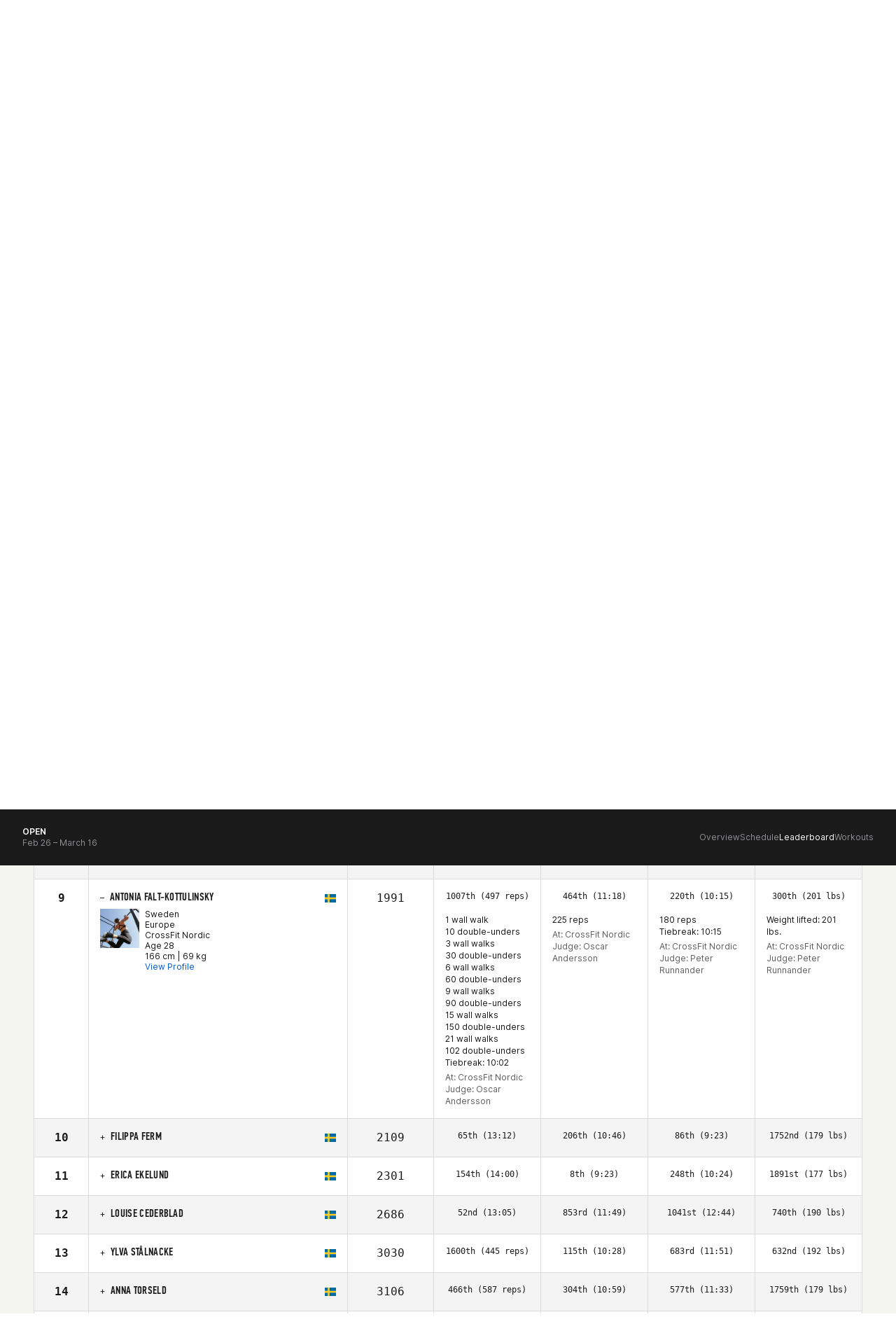

--- FILE ---
content_type: text/css
request_url: https://assets.crossfit.com/build/cfux.min.e95075fd.css
body_size: 42761
content:
/* cfux.css 3.0.290 | CrossFit IT - CrossFit, Inc. */
@charset "UTF-8";undefined@font-face{font-family:PFDIN;src:url(https://assets.crossfit.com/fonts/PFDINTextCompStdMedium.woff) format("woff2"),url(https://assets.crossfit.com/fonts/PFDINTextCompStdMedium.woff2) format("woff")}undefinedarticle,aside,details,figcaption,figure,footer,header,hgroup,main,nav,section,summary{display:block}audio,canvas,video{display:inline-block}audio:not([controls]){display:none;height:0}[hidden]{display:none}html{font-family:sans-serif;-webkit-text-size-adjust:100%;-ms-text-size-adjust:100%}body{margin:0}a:focus{outline:thin dotted}a:active,a:hover{outline:0}h1{font-size:2em}abbr[title]{border-bottom:1px dotted}b,strong{font-weight:700}dfn{font-style:italic}hr{box-sizing:content-box;height:0}mark{background:#ff0;color:#000}code,kbd,pre,samp{font-family:monospace,serif;font-size:1em}pre{white-space:pre-wrap}q{quotes:"\201C" "\201D" "\2018" "\2019"}small{font-size:80%}sub,sup{font-size:75%;line-height:0;position:relative;vertical-align:baseline}sup{top:-.5em}sub{bottom:-.25em}img{border:0}svg:not(:root){overflow:hidden}figure{margin:0}fieldset{border:1px solid silver;margin:0 2px;padding:.35em .625em .75em}legend{border:0;padding:0}button,input,select,textarea{font-family:inherit;font-size:100%;margin:0}button,input{line-height:normal}button,select{text-transform:none}button,html input[type=button],input[type=reset],input[type=submit]{-webkit-appearance:button;cursor:pointer}button[disabled],html input[disabled]{cursor:default}input[type=checkbox],input[type=radio]{box-sizing:border-box;padding:0}input[type=search]{-webkit-appearance:textfield;box-sizing:content-box}input[type=search]::-webkit-search-cancel-button,input[type=search]::-webkit-search-decoration{-webkit-appearance:none}button::-moz-focus-inner,input::-moz-focus-inner{border:0;padding:0}textarea{overflow:auto;vertical-align:top}table{border-collapse:collapse;border-spacing:0}@media print{*{text-shadow:none!important;color:#000!important;background:transparent!important;box-shadow:none!important}a,a:visited{text-decoration:underline}a[href]:after{content:" (" attr(href) ")"}abbr[title]:after{content:" (" attr(title) ")"}.ir a:after,a[href^="javascript:"]:after,a[href^="#"]:after{content:""}pre,blockquote{border:1px solid #999;page-break-inside:avoid}thead{display:table-header-group}tr,img{page-break-inside:avoid}img{max-width:100%!important}@page{margin:2cm .5cm}p,h2,h3{orphans:3;widows:3}h2,h3{page-break-after:avoid}.navbar{display:none}.table td,.table th{background-color:#FFF!important}.btn>.caret,.dropup>.btn>.caret{border-top-color:#000!important}.label{border:1px solid #000}.table{border-collapse:collapse!important}.table-bordered th,.table-bordered td{border:1px solid #EEE!important}}*,:before,:after{box-sizing:border-box}html.no-scroll,body.no-scroll{overflow:hidden;height:100%;position:fixed}html,body{width:100%;height:auto;margin:0;outline:0 none;padding:0;overflow-x:hidden}html{font-size:62.5%;-webkit-tap-highlight-color:rgba(0,0,0,0);-webkit-font-smoothing:antialiased;overflow:auto}html.lt-ie9{overflow:auto}body{font-family:Inter,Helvetica,Arial,sans-serif;font-size:14px;font-size:1.4rem;line-height:1.42857;color:#1A1A1A;background-color:#FFF}input,button,select,textarea{font-family:inherit;font-size:inherit;line-height:inherit}button,input,select[multiple],textarea{background-image:none}a{color:#1A1A1A;font-weight:700;transition:all .1s ease;behavior:url(//assets.crossfit.com/build/PIE.htc);text-decoration:none;cursor:pointer}a:hover{color:#A1A1A1}a.copy-link{text-decoration:underline}a.copy-link:hover{color:inherit}a.media-link:hover{color:#e24037}img{vertical-align:middle}.img-responsive{display:inline-block;max-width:100%;height:auto}.img-rounded{border-radius:0}.img-thumbnail,.thumbnail{padding:4px;line-height:1.42857;background-color:#FFF;border:1px solid #eee;border-radius:0;transition:all .2s ease-in-out;behavior:url(//assets.crossfit.com/build/PIE.htc);display:inline-block;max-width:100%;height:auto}.img-circle{border-radius:50%}hr{margin-top:22px;margin-bottom:22px;border:0;border-top:1px solid #eee}code{background-color:#F4F4F4;border:1px solid #A1A1A1;border-radius:4px;color:#1A1A1A;display:block;font-size:13px;font-size:1.3rem;line-height:1.42857;margin:10px 0;overflow-wrap:break-word;padding:9.5px;word-break:break-all}code i{font-size:30px;font-size:3rem}.sr-only{position:absolute;width:1px;height:1px;margin:-1px;padding:0;overflow:hidden;clip:rect(0 0 0 0);border:0}.content-wrapper{min-height:100%}.webview .container-overlay{padding-top:0}.lt-ie9 .container-overlay{right:auto;bottom:auto;height:auto}.container{margin-right:auto;margin-left:auto;padding-left:-15px;padding-right:-15px;position:relative}.container:before,.container:after{content:"";display:table}.container:after{clear:both}@media (max-width:500px){.container{padding:0}}.container-hybrid{margin-right:auto;margin-left:auto;padding-left:-15px;padding-right:-15px;position:relative;max-width:1120px}.container-hybrid:before,.container-hybrid:after{content:"";display:table}.container-hybrid:after{clear:both}@media (max-width:993px){.container-hybrid{width:100%}}.row:before,.row:after{content:"";display:table}.row:after{clear:both}.col-xs-1,.col-xs-2,.col-xs-3,.col-xs-4,.col-xs-5,.col-xs-6,.col-xs-7,.col-xs-8,.col-xs-9,.col-xs-10,.col-xs-11,.col-xs-12,.col-pr-1,.col-pr-2,.col-pr-3,.col-pr-4,.col-pr-5,.col-pr-6,.col-pr-7,.col-pr-8,.col-pr-9,.col-pr-10,.col-pr-11,.col-pr-12,.col-sm-1,.col-sm-2,.col-sm-3,.col-sm-4,.col-sm-5,.col-sm-6,.col-sm-7,.col-sm-8,.col-sm-9,.col-sm-10,.col-sm-11,.col-sm-12,.col-md-1,.col-md-2,.col-md-3,.col-md-4,.col-md-5,.col-md-6,.col-md-7,.col-md-8,.col-md-9,.col-md-10,.col-md-11,.col-md-12,.col-lg-1,.col-lg-2,.col-lg-3,.col-lg-4,.col-lg-5,.col-lg-6,.col-lg-7,.col-lg-8,.col-lg-9,.col-lg-10,.col-lg-11,.col-lg-12{position:relative;min-height:1px;padding-left:15px;padding-right:15px}.col-xs-1.no-gutter,.col-xs-2.no-gutter,.col-xs-3.no-gutter,.col-xs-4.no-gutter,.col-xs-5.no-gutter,.col-xs-6.no-gutter,.col-xs-7.no-gutter,.col-xs-8.no-gutter,.col-xs-9.no-gutter,.col-xs-10.no-gutter,.col-xs-11.no-gutter,.col-xs-12.no-gutter,.col-pr-1.no-gutter,.col-pr-2.no-gutter,.col-pr-3.no-gutter,.col-pr-4.no-gutter,.col-pr-5.no-gutter,.col-pr-6.no-gutter,.col-pr-7.no-gutter,.col-pr-8.no-gutter,.col-pr-9.no-gutter,.col-pr-10.no-gutter,.col-pr-11.no-gutter,.col-pr-12.no-gutter,.col-sm-1.no-gutter,.col-sm-2.no-gutter,.col-sm-3.no-gutter,.col-sm-4.no-gutter,.col-sm-5.no-gutter,.col-sm-6.no-gutter,.col-sm-7.no-gutter,.col-sm-8.no-gutter,.col-sm-9.no-gutter,.col-sm-10.no-gutter,.col-sm-11.no-gutter,.col-sm-12.no-gutter,.col-md-1.no-gutter,.col-md-2.no-gutter,.col-md-3.no-gutter,.col-md-4.no-gutter,.col-md-5.no-gutter,.col-md-6.no-gutter,.col-md-7.no-gutter,.col-md-8.no-gutter,.col-md-9.no-gutter,.col-md-10.no-gutter,.col-md-11.no-gutter,.col-md-12.no-gutter,.col-lg-1.no-gutter,.col-lg-2.no-gutter,.col-lg-3.no-gutter,.col-lg-4.no-gutter,.col-lg-5.no-gutter,.col-lg-6.no-gutter,.col-lg-7.no-gutter,.col-lg-8.no-gutter,.col-lg-9.no-gutter,.col-lg-10.no-gutter,.col-lg-11.no-gutter,.col-lg-12.no-gutter{padding-left:0!important;padding-right:0!important}.col-xs-1.no-gutter-left,.col-xs-2.no-gutter-left,.col-xs-3.no-gutter-left,.col-xs-4.no-gutter-left,.col-xs-5.no-gutter-left,.col-xs-6.no-gutter-left,.col-xs-7.no-gutter-left,.col-xs-8.no-gutter-left,.col-xs-9.no-gutter-left,.col-xs-10.no-gutter-left,.col-xs-11.no-gutter-left,.col-xs-12.no-gutter-left,.col-pr-1.no-gutter-left,.col-pr-2.no-gutter-left,.col-pr-3.no-gutter-left,.col-pr-4.no-gutter-left,.col-pr-5.no-gutter-left,.col-pr-6.no-gutter-left,.col-pr-7.no-gutter-left,.col-pr-8.no-gutter-left,.col-pr-9.no-gutter-left,.col-pr-10.no-gutter-left,.col-pr-11.no-gutter-left,.col-pr-12.no-gutter-left,.col-sm-1.no-gutter-left,.col-sm-2.no-gutter-left,.col-sm-3.no-gutter-left,.col-sm-4.no-gutter-left,.col-sm-5.no-gutter-left,.col-sm-6.no-gutter-left,.col-sm-7.no-gutter-left,.col-sm-8.no-gutter-left,.col-sm-9.no-gutter-left,.col-sm-10.no-gutter-left,.col-sm-11.no-gutter-left,.col-sm-12.no-gutter-left,.col-md-1.no-gutter-left,.col-md-2.no-gutter-left,.col-md-3.no-gutter-left,.col-md-4.no-gutter-left,.col-md-5.no-gutter-left,.col-md-6.no-gutter-left,.col-md-7.no-gutter-left,.col-md-8.no-gutter-left,.col-md-9.no-gutter-left,.col-md-10.no-gutter-left,.col-md-11.no-gutter-left,.col-md-12.no-gutter-left,.col-lg-1.no-gutter-left,.col-lg-2.no-gutter-left,.col-lg-3.no-gutter-left,.col-lg-4.no-gutter-left,.col-lg-5.no-gutter-left,.col-lg-6.no-gutter-left,.col-lg-7.no-gutter-left,.col-lg-8.no-gutter-left,.col-lg-9.no-gutter-left,.col-lg-10.no-gutter-left,.col-lg-11.no-gutter-left,.col-lg-12.no-gutter-left{padding-left:0!important}.col-xs-1.no-gutter-right,.col-xs-2.no-gutter-right,.col-xs-3.no-gutter-right,.col-xs-4.no-gutter-right,.col-xs-5.no-gutter-right,.col-xs-6.no-gutter-right,.col-xs-7.no-gutter-right,.col-xs-8.no-gutter-right,.col-xs-9.no-gutter-right,.col-xs-10.no-gutter-right,.col-xs-11.no-gutter-right,.col-xs-12.no-gutter-right,.col-pr-1.no-gutter-right,.col-pr-2.no-gutter-right,.col-pr-3.no-gutter-right,.col-pr-4.no-gutter-right,.col-pr-5.no-gutter-right,.col-pr-6.no-gutter-right,.col-pr-7.no-gutter-right,.col-pr-8.no-gutter-right,.col-pr-9.no-gutter-right,.col-pr-10.no-gutter-right,.col-pr-11.no-gutter-right,.col-pr-12.no-gutter-right,.col-sm-1.no-gutter-right,.col-sm-2.no-gutter-right,.col-sm-3.no-gutter-right,.col-sm-4.no-gutter-right,.col-sm-5.no-gutter-right,.col-sm-6.no-gutter-right,.col-sm-7.no-gutter-right,.col-sm-8.no-gutter-right,.col-sm-9.no-gutter-right,.col-sm-10.no-gutter-right,.col-sm-11.no-gutter-right,.col-sm-12.no-gutter-right,.col-md-1.no-gutter-right,.col-md-2.no-gutter-right,.col-md-3.no-gutter-right,.col-md-4.no-gutter-right,.col-md-5.no-gutter-right,.col-md-6.no-gutter-right,.col-md-7.no-gutter-right,.col-md-8.no-gutter-right,.col-md-9.no-gutter-right,.col-md-10.no-gutter-right,.col-md-11.no-gutter-right,.col-md-12.no-gutter-right,.col-lg-1.no-gutter-right,.col-lg-2.no-gutter-right,.col-lg-3.no-gutter-right,.col-lg-4.no-gutter-right,.col-lg-5.no-gutter-right,.col-lg-6.no-gutter-right,.col-lg-7.no-gutter-right,.col-lg-8.no-gutter-right,.col-lg-9.no-gutter-right,.col-lg-10.no-gutter-right,.col-lg-11.no-gutter-right,.col-lg-12.no-gutter-right{padding-right:0!important}.col-xs-1.all-around-gutter,.col-xs-2.all-around-gutter,.col-xs-3.all-around-gutter,.col-xs-4.all-around-gutter,.col-xs-5.all-around-gutter,.col-xs-6.all-around-gutter,.col-xs-7.all-around-gutter,.col-xs-8.all-around-gutter,.col-xs-9.all-around-gutter,.col-xs-10.all-around-gutter,.col-xs-11.all-around-gutter,.col-xs-12.all-around-gutter,.col-pr-1.all-around-gutter,.col-pr-2.all-around-gutter,.col-pr-3.all-around-gutter,.col-pr-4.all-around-gutter,.col-pr-5.all-around-gutter,.col-pr-6.all-around-gutter,.col-pr-7.all-around-gutter,.col-pr-8.all-around-gutter,.col-pr-9.all-around-gutter,.col-pr-10.all-around-gutter,.col-pr-11.all-around-gutter,.col-pr-12.all-around-gutter,.col-sm-1.all-around-gutter,.col-sm-2.all-around-gutter,.col-sm-3.all-around-gutter,.col-sm-4.all-around-gutter,.col-sm-5.all-around-gutter,.col-sm-6.all-around-gutter,.col-sm-7.all-around-gutter,.col-sm-8.all-around-gutter,.col-sm-9.all-around-gutter,.col-sm-10.all-around-gutter,.col-sm-11.all-around-gutter,.col-sm-12.all-around-gutter,.col-md-1.all-around-gutter,.col-md-2.all-around-gutter,.col-md-3.all-around-gutter,.col-md-4.all-around-gutter,.col-md-5.all-around-gutter,.col-md-6.all-around-gutter,.col-md-7.all-around-gutter,.col-md-8.all-around-gutter,.col-md-9.all-around-gutter,.col-md-10.all-around-gutter,.col-md-11.all-around-gutter,.col-md-12.all-around-gutter,.col-lg-1.all-around-gutter,.col-lg-2.all-around-gutter,.col-lg-3.all-around-gutter,.col-lg-4.all-around-gutter,.col-lg-5.all-around-gutter,.col-lg-6.all-around-gutter,.col-lg-7.all-around-gutter,.col-lg-8.all-around-gutter,.col-lg-9.all-around-gutter,.col-lg-10.all-around-gutter,.col-lg-11.all-around-gutter,.col-lg-12.all-around-gutter{padding:4.6785714286%!important}.col-xs-1.gutter-right,.col-xs-2.gutter-right,.col-xs-3.gutter-right,.col-xs-4.gutter-right,.col-xs-5.gutter-right,.col-xs-6.gutter-right,.col-xs-7.gutter-right,.col-xs-8.gutter-right,.col-xs-9.gutter-right,.col-xs-10.gutter-right,.col-xs-11.gutter-right,.col-xs-12.gutter-right,.col-pr-1.gutter-right,.col-pr-2.gutter-right,.col-pr-3.gutter-right,.col-pr-4.gutter-right,.col-pr-5.gutter-right,.col-pr-6.gutter-right,.col-pr-7.gutter-right,.col-pr-8.gutter-right,.col-pr-9.gutter-right,.col-pr-10.gutter-right,.col-pr-11.gutter-right,.col-pr-12.gutter-right,.col-sm-1.gutter-right,.col-sm-2.gutter-right,.col-sm-3.gutter-right,.col-sm-4.gutter-right,.col-sm-5.gutter-right,.col-sm-6.gutter-right,.col-sm-7.gutter-right,.col-sm-8.gutter-right,.col-sm-9.gutter-right,.col-sm-10.gutter-right,.col-sm-11.gutter-right,.col-sm-12.gutter-right,.col-md-1.gutter-right,.col-md-2.gutter-right,.col-md-3.gutter-right,.col-md-4.gutter-right,.col-md-5.gutter-right,.col-md-6.gutter-right,.col-md-7.gutter-right,.col-md-8.gutter-right,.col-md-9.gutter-right,.col-md-10.gutter-right,.col-md-11.gutter-right,.col-md-12.gutter-right,.col-lg-1.gutter-right,.col-lg-2.gutter-right,.col-lg-3.gutter-right,.col-lg-4.gutter-right,.col-lg-5.gutter-right,.col-lg-6.gutter-right,.col-lg-7.gutter-right,.col-lg-8.gutter-right,.col-lg-9.gutter-right,.col-lg-10.gutter-right,.col-lg-11.gutter-right,.col-lg-12.gutter-right{padding-right:15px!important}.col-xs-1.gutter-left,.col-xs-2.gutter-left,.col-xs-3.gutter-left,.col-xs-4.gutter-left,.col-xs-5.gutter-left,.col-xs-6.gutter-left,.col-xs-7.gutter-left,.col-xs-8.gutter-left,.col-xs-9.gutter-left,.col-xs-10.gutter-left,.col-xs-11.gutter-left,.col-xs-12.gutter-left,.col-pr-1.gutter-left,.col-pr-2.gutter-left,.col-pr-3.gutter-left,.col-pr-4.gutter-left,.col-pr-5.gutter-left,.col-pr-6.gutter-left,.col-pr-7.gutter-left,.col-pr-8.gutter-left,.col-pr-9.gutter-left,.col-pr-10.gutter-left,.col-pr-11.gutter-left,.col-pr-12.gutter-left,.col-sm-1.gutter-left,.col-sm-2.gutter-left,.col-sm-3.gutter-left,.col-sm-4.gutter-left,.col-sm-5.gutter-left,.col-sm-6.gutter-left,.col-sm-7.gutter-left,.col-sm-8.gutter-left,.col-sm-9.gutter-left,.col-sm-10.gutter-left,.col-sm-11.gutter-left,.col-sm-12.gutter-left,.col-md-1.gutter-left,.col-md-2.gutter-left,.col-md-3.gutter-left,.col-md-4.gutter-left,.col-md-5.gutter-left,.col-md-6.gutter-left,.col-md-7.gutter-left,.col-md-8.gutter-left,.col-md-9.gutter-left,.col-md-10.gutter-left,.col-md-11.gutter-left,.col-md-12.gutter-left,.col-lg-1.gutter-left,.col-lg-2.gutter-left,.col-lg-3.gutter-left,.col-lg-4.gutter-left,.col-lg-5.gutter-left,.col-lg-6.gutter-left,.col-lg-7.gutter-left,.col-lg-8.gutter-left,.col-lg-9.gutter-left,.col-lg-10.gutter-left,.col-lg-11.gutter-left,.col-lg-12.gutter-left{padding-left:15px!important}.col-xs-1,.col-xs-2,.col-xs-3,.col-xs-4,.col-xs-5,.col-xs-6,.col-xs-7,.col-xs-8,.col-xs-9,.col-xs-10,.col-xs-11{float:left}.col-xs-1{width:8.3333333333%}.col-xs-2{width:16.6666666667%}.col-xs-3{width:25%}.col-xs-4{width:33.3333333333%}.col-xs-5{width:41.6666666667%}.col-xs-6{width:50%}.col-xs-7{width:58.3333333333%}.col-xs-8{width:66.6666666667%}.col-xs-9{width:75%}.col-xs-10{width:83.3333333333%}.col-xs-11{width:91.6666666667%}.col-xs-12{width:100%}@media (min-width:581px){.container{max-width:610px;padding-left:10px;padding-right:10px}.col-pr-1,.col-pr-2,.col-pr-3,.col-pr-4,.col-pr-5,.col-pr-6,.col-pr-7,.col-pr-8,.col-pr-9,.col-pr-10,.col-pr-11{float:left}.col-pr-1{width:8.3333333333%}.col-pr-2{width:16.6666666667%}.col-pr-3{width:25%}.col-pr-4{width:33.3333333333%}.col-pr-5{width:41.6666666667%}.col-pr-6{width:50%}.col-pr-7{width:58.3333333333%}.col-pr-8{width:66.6666666667%}.col-pr-9{width:75%}.col-pr-10{width:83.3333333333%}.col-pr-11{width:91.6666666667%}.col-pr-12{width:100%}}@media (min-width:769px){.container{max-width:750px;padding-left:10px;padding-right:10px}.col-sm-1,.col-sm-2,.col-sm-3,.col-sm-4,.col-sm-5,.col-sm-6,.col-sm-7,.col-sm-8,.col-sm-9,.col-sm-10,.col-sm-11{float:left}.col-sm-1{width:8.3333333333%}.col-sm-2{width:16.6666666667%}.col-sm-3{width:25%}.col-sm-4{width:33.3333333333%}.col-sm-5{width:41.6666666667%}.col-sm-6{width:50%}.col-sm-7{width:58.3333333333%}.col-sm-8{width:66.6666666667%}.col-sm-9{width:75%}.col-sm-10{width:83.3333333333%}.col-sm-11{width:91.6666666667%}.col-sm-12{width:100%}.col-sm-push-1{left:8.3333333333%}.col-sm-push-2{left:16.6666666667%}.col-sm-push-3{left:25%}.col-sm-push-4{left:33.3333333333%}.col-sm-push-5{left:41.6666666667%}.col-sm-push-6{left:50%}.col-sm-push-7{left:58.3333333333%}.col-sm-push-8{left:66.6666666667%}.col-sm-push-9{left:75%}.col-sm-push-10{left:83.3333333333%}.col-sm-push-11{left:91.6666666667%}.col-sm-pull-1{right:8.3333333333%}.col-sm-pull-2{right:16.6666666667%}.col-sm-pull-3{right:25%}.col-sm-pull-4{right:33.3333333333%}.col-sm-pull-5{right:41.6666666667%}.col-sm-pull-6{right:50%}.col-sm-pull-7{right:58.3333333333%}.col-sm-pull-8{right:66.6666666667%}.col-sm-pull-9{right:75%}.col-sm-pull-10{right:83.3333333333%}.col-sm-pull-11{right:91.6666666667%}.col-sm-offset-1{margin-left:8.3333333333%}.col-sm-offset-2{margin-left:16.6666666667%}.col-sm-offset-3{margin-left:25%}.col-sm-offset-4{margin-left:33.3333333333%}.col-sm-offset-5{margin-left:41.6666666667%}.col-sm-offset-6{margin-left:50%}.col-sm-offset-7{margin-left:58.3333333333%}.col-sm-offset-8{margin-left:66.6666666667%}.col-sm-offset-9{margin-left:75%}.col-sm-offset-10{margin-left:83.3333333333%}.col-sm-offset-11{margin-left:91.6666666667%}}@media (min-width:994px){.container{max-width:970px}.col-md-1,.col-md-2,.col-md-3,.col-md-4,.col-md-5,.col-md-6,.col-md-7,.col-md-8,.col-md-9,.col-md-10,.col-md-11{float:left}.col-md-1{width:8.3333333333%}.col-md-2{width:16.6666666667%}.col-md-3{width:25%}.col-md-4{width:33.3333333333%}.col-md-5{width:41.6666666667%}.col-md-6{width:50%}.col-md-7{width:58.3333333333%}.col-md-8{width:66.6666666667%}.col-md-9{width:75%}.col-md-10{width:83.3333333333%}.col-md-11{width:91.6666666667%}.col-md-12{width:100%}.col-md-push-0{left:auto}.col-md-push-1{left:8.3333333333%}.col-md-push-2{left:16.6666666667%}.col-md-push-3{left:25%}.col-md-push-4{left:33.3333333333%}.col-md-push-5{left:41.6666666667%}.col-md-push-6{left:50%}.col-md-push-7{left:58.3333333333%}.col-md-push-8{left:66.6666666667%}.col-md-push-9{left:75%}.col-md-push-10{left:83.3333333333%}.col-md-push-11{left:91.6666666667%}.col-md-pull-0{right:auto}.col-md-pull-1{right:8.3333333333%}.col-md-pull-2{right:16.6666666667%}.col-md-pull-3{right:25%}.col-md-pull-4{right:33.3333333333%}.col-md-pull-5{right:41.6666666667%}.col-md-pull-6{right:50%}.col-md-pull-7{right:58.3333333333%}.col-md-pull-8{right:66.6666666667%}.col-md-pull-9{right:75%}.col-md-pull-10{right:83.3333333333%}.col-md-pull-11{right:91.6666666667%}.col-md-offset-0{margin-left:0}.col-md-offset-1{margin-left:8.3333333333%}.col-md-offset-2{margin-left:16.6666666667%}.col-md-offset-3{margin-left:25%}.col-md-offset-4{margin-left:33.3333333333%}.col-md-offset-5{margin-left:41.6666666667%}.col-md-offset-6{margin-left:50%}.col-md-offset-7{margin-left:58.3333333333%}.col-md-offset-8{margin-left:66.6666666667%}.col-md-offset-9{margin-left:75%}.col-md-offset-10{margin-left:83.3333333333%}.col-md-offset-11{margin-left:91.6666666667%}}@media (min-width:1201px){.container{max-width:1120px}.col-lg-1,.col-lg-2,.col-lg-3,.col-lg-4,.col-lg-5,.col-lg-6,.col-lg-7,.col-lg-8,.col-lg-9,.col-lg-10,.col-lg-11{float:left}.col-lg-1{width:8.3333333333%}.col-lg-2{width:16.6666666667%}.col-lg-3{width:25%}.col-lg-4{width:33.3333333333%}.col-lg-5{width:41.6666666667%}.col-lg-6{width:50%}.col-lg-7{width:58.3333333333%}.col-lg-8{width:66.6666666667%}.col-lg-9{width:75%}.col-lg-10{width:83.3333333333%}.col-lg-11{width:91.6666666667%}.col-lg-12{width:100%}.col-lg-push-0{left:auto}.col-lg-push-1{left:8.3333333333%}.col-lg-push-2{left:16.6666666667%}.col-lg-push-3{left:25%}.col-lg-push-4{left:33.3333333333%}.col-lg-push-5{left:41.6666666667%}.col-lg-push-6{left:50%}.col-lg-push-7{left:58.3333333333%}.col-lg-push-8{left:66.6666666667%}.col-lg-push-9{left:75%}.col-lg-push-10{left:83.3333333333%}.col-lg-push-11{left:91.6666666667%}.col-lg-pull-0{right:auto}.col-lg-pull-1{right:8.3333333333%}.col-lg-pull-2{right:16.6666666667%}.col-lg-pull-3{right:25%}.col-lg-pull-4{right:33.3333333333%}.col-lg-pull-5{right:41.6666666667%}.col-lg-pull-6{right:50%}.col-lg-pull-7{right:58.3333333333%}.col-lg-pull-8{right:66.6666666667%}.col-lg-pull-9{right:75%}.col-lg-pull-10{right:83.3333333333%}.col-lg-pull-11{right:91.6666666667%}.col-lg-offset-0{margin-left:0}.col-lg-offset-1{margin-left:8.3333333333%}.col-lg-offset-2{margin-left:16.6666666667%}.col-lg-offset-3{margin-left:25%}.col-lg-offset-4{margin-left:33.3333333333%}.col-lg-offset-5{margin-left:41.6666666667%}.col-lg-offset-6{margin-left:50%}.col-lg-offset-7{margin-left:58.3333333333%}.col-lg-offset-8{margin-left:66.6666666667%}.col-lg-offset-9{margin-left:75%}.col-lg-offset-10{margin-left:83.3333333333%}.col-lg-offset-11{margin-left:91.6666666667%}}.col-lg-2-4{position:relative;min-height:1px;padding-left:15px;padding-right:15px}@media (min-width:1200px){.col-lg-2-4{float:left;width:20%}}.col-md-2-4{position:relative;min-height:1px;padding-left:15px;padding-right:15px}@media (min-width:993px){.col-md-2-4{float:left;width:20%}}.col-sm-2-4{position:relative;min-height:1px;padding-left:15px;padding-right:15px}@media (min-width:768px){.col-sm-2-4{float:left;width:20%}}.section{padding-bottom:60px;padding-top:30px}.section:first-child{padding-top:20px}.section:first-child h1{margin-top:30px}.section>h2:first-child{margin-top:0}.section p:last-child{margin-bottom:0}.section.flush-with-nav{padding:0}.section.sub-nav{padding:0}.section+.section{padding-bottom:30px;padding-top:0}.section.bg-white+.section{padding-top:30px}.section.sub-nav+.section,.section.sub-nav+form .section:first-child{padding-top:80px}.section.sub-nav+.section#imageBreak,.section.sub-nav+form .section:first-child#imageBreak{padding-top:50px}.section.sub-nav+.section h1,.section.sub-nav+form .section:first-child h1{margin-top:0}@media (max-width:768px){.section.sub-nav+.section,.section.sub-nav+form .section:first-child{padding-top:20px}}.box .header,.box .header-full,.box .table-header{padding:30px;text-align:left;border-bottom-color:#C4C4C4;border-bottom-width:1px;border-bottom-style:solid}.box .header h1,.box .header-full h1,.box .table-header h1,.box .header h2,.box .header-full h2,.box .table-header h2,.box .header h3,.box .header-full h3,.box .table-header h3,.box .header h4,.box .header-full h4,.box .table-header h4,.box .header h5,.box .header-full h5,.box .table-header h5,.box .header h6,.box .header-full h6,.box .table-header h6{margin:0}.box .header p:last-child,.box .header-full p:last-child,.box .table-header p:last-child{margin-bottom:0}.box .header:last-child,.box .header-full:last-child,.box .table-header:last-child{border-bottom:0}.box .body,.box .body-full{padding:30px}.box .body h1:first-child,.box .body-full h1:first-child,.box .body h2:first-child,.box .body-full h2:first-child,.box .body h3:first-child,.box .body-full h3:first-child,.box .body h4:first-child,.box .body-full h4:first-child,.box .body h5:first-child,.box .body-full h5:first-child,.box .body h6:first-child,.box .body-full h6:first-child{margin-top:0;margin-bottom:15px}.box .body p:last-child,.box .body-full p:last-child{margin-bottom:0}.box .body+.header,.box .body-full+.header{border-top-color:#C4C4C4;border-top-width:1px;border-top-style:solid}.box .body+.body,.box .body-full+.body{border-top-color:#C4C4C4;border-top-width:1px;border-top-style:solid}.box>h3:first-child{padding:30px;margin:0}.box .header-full{padding:0}.box .table-header{padding-top:20px;padding-bottom:20px}.box.space-bottom{margin-bottom:30px}.box.space-top{margin-top:30px}.box .body-full{padding:0!important}.box.error{border-color:#e24037;border-width:"1px";border-style:"solid"}.box+.box{border-top:0}.box.small .body{padding:15px 10px;font-size:12px}.box.white-box{background-color:#FFF}.box.green-box{background-color:#32BD8C;color:#FFF}.box.green-box-reverse{border-color:#32BD8C;background-color:#FFF;color:#32BD8C}.box.yellow-box{background-color:#FFB000;color:#FFF}.box.red-box{background-color:#e24037;color:#FFF}.box.light-gray{background-color:#F4F4F4}.box.black-box{background-color:#1A1A1A;color:#FFF}.box .icon-box{border-left-color:#C4C4C4;border-left-width:1px;border-left-style:solid;padding:30px 25px;cursor:pointer;height:86px;color:#C4C4C4;text-decoration:none;font-size:20px;font-size:2rem;display:block}.box .icon-box:focus,.box .icon-box:hover{background-color:#1A1A1A;color:#FFF}@font-face{font-family:'Open Sans';font-style:italic;font-weight:300;font-stretch:100%;src:url(//assets.crossfit.com/build/font/memtYaGs126MiZpBA-UFUIcVXSCEkx2cmqvXlWqWtE6FxZCJgvAQ.woff2) format("woff2");unicode-range:U+0460-052F,U+1C80-1C88,U+20B4,U+2DE0-2DFF,U+A640-A69F,U+FE2E-FE2F}@font-face{font-family:'Open Sans';font-style:italic;font-weight:300;font-stretch:100%;src:url(//assets.crossfit.com/build/font/memtYaGs126MiZpBA-UFUIcVXSCEkx2cmqvXlWqWvU6FxZCJgvAQ.woff2) format("woff2");unicode-range:U+0301,U+0400-045F,U+0490-0491,U+04B0-04B1,U+2116}@font-face{font-family:'Open Sans';font-style:italic;font-weight:300;font-stretch:100%;src:url(//assets.crossfit.com/build/font/memtYaGs126MiZpBA-UFUIcVXSCEkx2cmqvXlWqWtU6FxZCJgvAQ.woff2) format("woff2");unicode-range:U+1F00-1FFF}@font-face{font-family:'Open Sans';font-style:italic;font-weight:300;font-stretch:100%;src:url(//assets.crossfit.com/build/font/memtYaGs126MiZpBA-UFUIcVXSCEkx2cmqvXlWqWuk6FxZCJgvAQ.woff2) format("woff2");unicode-range:U+0370-03FF}@font-face{font-family:'Open Sans';font-style:italic;font-weight:300;font-stretch:100%;src:url(//assets.crossfit.com/build/font/memtYaGs126MiZpBA-UFUIcVXSCEkx2cmqvXlWqWu06FxZCJgvAQ.woff2) format("woff2");unicode-range:U+0590-05FF,U+200C-2010,U+20AA,U+25CC,U+FB1D-FB4F}@font-face{font-family:'Open Sans';font-style:italic;font-weight:300;font-stretch:100%;src:url(//assets.crossfit.com/build/font/memtYaGs126MiZpBA-UFUIcVXSCEkx2cmqvXlWqWtk6FxZCJgvAQ.woff2) format("woff2");unicode-range:U+0102-0103,U+0110-0111,U+0128-0129,U+0168-0169,U+01A0-01A1,U+01AF-01B0,U+1EA0-1EF9,U+20AB}@font-face{font-family:'Open Sans';font-style:italic;font-weight:300;font-stretch:100%;src:url(//assets.crossfit.com/build/font/memtYaGs126MiZpBA-UFUIcVXSCEkx2cmqvXlWqWt06FxZCJgvAQ.woff2) format("woff2");unicode-range:U+0100-024F,U+0259,U+1E00-1EFF,U+2020,U+20A0-20AB,U+20AD-20CF,U+2113,U+2C60-2C7F,U+A720-A7FF}@font-face{font-family:'Open Sans';font-style:italic;font-weight:300;font-stretch:100%;src:url(//assets.crossfit.com/build/font/memtYaGs126MiZpBA-UFUIcVXSCEkx2cmqvXlWqWuU6FxZCJgg.woff2) format("woff2");unicode-range:U+0000-00FF,U+0131,U+0152-0153,U+02BB-02BC,U+02C6,U+02DA,U+02DC,U+2000-206F,U+2074,U+20AC,U+2122,U+2191,U+2193,U+2212,U+2215,U+FEFF,U+FFFD}@font-face{font-family:'Open Sans';font-style:italic;font-weight:400;font-stretch:100%;src:url(//assets.crossfit.com/build/font/memtYaGs126MiZpBA-UFUIcVXSCEkx2cmqvXlWqWtE6FxZCJgvAQ.woff2) format("woff2");unicode-range:U+0460-052F,U+1C80-1C88,U+20B4,U+2DE0-2DFF,U+A640-A69F,U+FE2E-FE2F}@font-face{font-family:'Open Sans';font-style:italic;font-weight:400;font-stretch:100%;src:url(//assets.crossfit.com/build/font/memtYaGs126MiZpBA-UFUIcVXSCEkx2cmqvXlWqWvU6FxZCJgvAQ.woff2) format("woff2");unicode-range:U+0301,U+0400-045F,U+0490-0491,U+04B0-04B1,U+2116}@font-face{font-family:'Open Sans';font-style:italic;font-weight:400;font-stretch:100%;src:url(//assets.crossfit.com/build/font/memtYaGs126MiZpBA-UFUIcVXSCEkx2cmqvXlWqWtU6FxZCJgvAQ.woff2) format("woff2");unicode-range:U+1F00-1FFF}@font-face{font-family:'Open Sans';font-style:italic;font-weight:400;font-stretch:100%;src:url(//assets.crossfit.com/build/font/memtYaGs126MiZpBA-UFUIcVXSCEkx2cmqvXlWqWuk6FxZCJgvAQ.woff2) format("woff2");unicode-range:U+0370-03FF}@font-face{font-family:'Open Sans';font-style:italic;font-weight:400;font-stretch:100%;src:url(//assets.crossfit.com/build/font/memtYaGs126MiZpBA-UFUIcVXSCEkx2cmqvXlWqWu06FxZCJgvAQ.woff2) format("woff2");unicode-range:U+0590-05FF,U+200C-2010,U+20AA,U+25CC,U+FB1D-FB4F}@font-face{font-family:'Open Sans';font-style:italic;font-weight:400;font-stretch:100%;src:url(//assets.crossfit.com/build/font/memtYaGs126MiZpBA-UFUIcVXSCEkx2cmqvXlWqWtk6FxZCJgvAQ.woff2) format("woff2");unicode-range:U+0102-0103,U+0110-0111,U+0128-0129,U+0168-0169,U+01A0-01A1,U+01AF-01B0,U+1EA0-1EF9,U+20AB}@font-face{font-family:'Open Sans';font-style:italic;font-weight:400;font-stretch:100%;src:url(//assets.crossfit.com/build/font/memtYaGs126MiZpBA-UFUIcVXSCEkx2cmqvXlWqWt06FxZCJgvAQ.woff2) format("woff2");unicode-range:U+0100-024F,U+0259,U+1E00-1EFF,U+2020,U+20A0-20AB,U+20AD-20CF,U+2113,U+2C60-2C7F,U+A720-A7FF}@font-face{font-family:'Open Sans';font-style:italic;font-weight:400;font-stretch:100%;src:url(//assets.crossfit.com/build/font/memtYaGs126MiZpBA-UFUIcVXSCEkx2cmqvXlWqWuU6FxZCJgg.woff2) format("woff2");unicode-range:U+0000-00FF,U+0131,U+0152-0153,U+02BB-02BC,U+02C6,U+02DA,U+02DC,U+2000-206F,U+2074,U+20AC,U+2122,U+2191,U+2193,U+2212,U+2215,U+FEFF,U+FFFD}@font-face{font-family:'Open Sans';font-style:normal;font-weight:300;font-stretch:100%;src:url(//assets.crossfit.com/build/font/memvYaGs126MiZpBA-UvWbX2vVnXBbObj2OVTSKmu0SC55K5gw.woff2) format("woff2");unicode-range:U+0460-052F,U+1C80-1C88,U+20B4,U+2DE0-2DFF,U+A640-A69F,U+FE2E-FE2F}@font-face{font-family:'Open Sans';font-style:normal;font-weight:300;font-stretch:100%;src:url(//assets.crossfit.com/build/font/memvYaGs126MiZpBA-UvWbX2vVnXBbObj2OVTSumu0SC55K5gw.woff2) format("woff2");unicode-range:U+0301,U+0400-045F,U+0490-0491,U+04B0-04B1,U+2116}@font-face{font-family:'Open Sans';font-style:normal;font-weight:300;font-stretch:100%;src:url(//assets.crossfit.com/build/font/memvYaGs126MiZpBA-UvWbX2vVnXBbObj2OVTSOmu0SC55K5gw.woff2) format("woff2");unicode-range:U+1F00-1FFF}@font-face{font-family:'Open Sans';font-style:normal;font-weight:300;font-stretch:100%;src:url(//assets.crossfit.com/build/font/memvYaGs126MiZpBA-UvWbX2vVnXBbObj2OVTSymu0SC55K5gw.woff2) format("woff2");unicode-range:U+0370-03FF}@font-face{font-family:'Open Sans';font-style:normal;font-weight:300;font-stretch:100%;src:url(//assets.crossfit.com/build/font/memvYaGs126MiZpBA-UvWbX2vVnXBbObj2OVTS2mu0SC55K5gw.woff2) format("woff2");unicode-range:U+0590-05FF,U+200C-2010,U+20AA,U+25CC,U+FB1D-FB4F}@font-face{font-family:'Open Sans';font-style:normal;font-weight:300;font-stretch:100%;src:url(//assets.crossfit.com/build/font/memvYaGs126MiZpBA-UvWbX2vVnXBbObj2OVTSCmu0SC55K5gw.woff2) format("woff2");unicode-range:U+0102-0103,U+0110-0111,U+0128-0129,U+0168-0169,U+01A0-01A1,U+01AF-01B0,U+1EA0-1EF9,U+20AB}@font-face{font-family:'Open Sans';font-style:normal;font-weight:300;font-stretch:100%;src:url(//assets.crossfit.com/build/font/memvYaGs126MiZpBA-UvWbX2vVnXBbObj2OVTSGmu0SC55K5gw.woff2) format("woff2");unicode-range:U+0100-024F,U+0259,U+1E00-1EFF,U+2020,U+20A0-20AB,U+20AD-20CF,U+2113,U+2C60-2C7F,U+A720-A7FF}@font-face{font-family:'Open Sans';font-style:normal;font-weight:300;font-stretch:100%;src:url(//assets.crossfit.com/build/font/memvYaGs126MiZpBA-UvWbX2vVnXBbObj2OVTS-mu0SC55I.woff2) format("woff2");unicode-range:U+0000-00FF,U+0131,U+0152-0153,U+02BB-02BC,U+02C6,U+02DA,U+02DC,U+2000-206F,U+2074,U+20AC,U+2122,U+2191,U+2193,U+2212,U+2215,U+FEFF,U+FFFD}@font-face{font-family:'Open Sans';font-style:normal;font-weight:400;font-stretch:100%;src:url(//assets.crossfit.com/build/font/memvYaGs126MiZpBA-UvWbX2vVnXBbObj2OVTSKmu0SC55K5gw.woff2) format("woff2");unicode-range:U+0460-052F,U+1C80-1C88,U+20B4,U+2DE0-2DFF,U+A640-A69F,U+FE2E-FE2F}@font-face{font-family:'Open Sans';font-style:normal;font-weight:400;font-stretch:100%;src:url(//assets.crossfit.com/build/font/memvYaGs126MiZpBA-UvWbX2vVnXBbObj2OVTSumu0SC55K5gw.woff2) format("woff2");unicode-range:U+0301,U+0400-045F,U+0490-0491,U+04B0-04B1,U+2116}@font-face{font-family:'Open Sans';font-style:normal;font-weight:400;font-stretch:100%;src:url(//assets.crossfit.com/build/font/memvYaGs126MiZpBA-UvWbX2vVnXBbObj2OVTSOmu0SC55K5gw.woff2) format("woff2");unicode-range:U+1F00-1FFF}@font-face{font-family:'Open Sans';font-style:normal;font-weight:400;font-stretch:100%;src:url(//assets.crossfit.com/build/font/memvYaGs126MiZpBA-UvWbX2vVnXBbObj2OVTSymu0SC55K5gw.woff2) format("woff2");unicode-range:U+0370-03FF}@font-face{font-family:'Open Sans';font-style:normal;font-weight:400;font-stretch:100%;src:url(//assets.crossfit.com/build/font/memvYaGs126MiZpBA-UvWbX2vVnXBbObj2OVTS2mu0SC55K5gw.woff2) format("woff2");unicode-range:U+0590-05FF,U+200C-2010,U+20AA,U+25CC,U+FB1D-FB4F}@font-face{font-family:'Open Sans';font-style:normal;font-weight:400;font-stretch:100%;src:url(//assets.crossfit.com/build/font/memvYaGs126MiZpBA-UvWbX2vVnXBbObj2OVTSCmu0SC55K5gw.woff2) format("woff2");unicode-range:U+0102-0103,U+0110-0111,U+0128-0129,U+0168-0169,U+01A0-01A1,U+01AF-01B0,U+1EA0-1EF9,U+20AB}@font-face{font-family:'Open Sans';font-style:normal;font-weight:400;font-stretch:100%;src:url(//assets.crossfit.com/build/font/memvYaGs126MiZpBA-UvWbX2vVnXBbObj2OVTSGmu0SC55K5gw.woff2) format("woff2");unicode-range:U+0100-024F,U+0259,U+1E00-1EFF,U+2020,U+20A0-20AB,U+20AD-20CF,U+2113,U+2C60-2C7F,U+A720-A7FF}@font-face{font-family:'Open Sans';font-style:normal;font-weight:400;font-stretch:100%;src:url(//assets.crossfit.com/build/font/memvYaGs126MiZpBA-UvWbX2vVnXBbObj2OVTS-mu0SC55I.woff2) format("woff2");unicode-range:U+0000-00FF,U+0131,U+0152-0153,U+02BB-02BC,U+02C6,U+02DA,U+02DC,U+2000-206F,U+2074,U+20AC,U+2122,U+2191,U+2193,U+2212,U+2215,U+FEFF,U+FFFD}@font-face{font-family:'Open Sans';font-style:normal;font-weight:600;font-stretch:100%;src:url(//assets.crossfit.com/build/font/memvYaGs126MiZpBA-UvWbX2vVnXBbObj2OVTSKmu0SC55K5gw.woff2) format("woff2");unicode-range:U+0460-052F,U+1C80-1C88,U+20B4,U+2DE0-2DFF,U+A640-A69F,U+FE2E-FE2F}@font-face{font-family:'Open Sans';font-style:normal;font-weight:600;font-stretch:100%;src:url(//assets.crossfit.com/build/font/memvYaGs126MiZpBA-UvWbX2vVnXBbObj2OVTSumu0SC55K5gw.woff2) format("woff2");unicode-range:U+0301,U+0400-045F,U+0490-0491,U+04B0-04B1,U+2116}@font-face{font-family:'Open Sans';font-style:normal;font-weight:600;font-stretch:100%;src:url(//assets.crossfit.com/build/font/memvYaGs126MiZpBA-UvWbX2vVnXBbObj2OVTSOmu0SC55K5gw.woff2) format("woff2");unicode-range:U+1F00-1FFF}@font-face{font-family:'Open Sans';font-style:normal;font-weight:600;font-stretch:100%;src:url(//assets.crossfit.com/build/font/memvYaGs126MiZpBA-UvWbX2vVnXBbObj2OVTSymu0SC55K5gw.woff2) format("woff2");unicode-range:U+0370-03FF}@font-face{font-family:'Open Sans';font-style:normal;font-weight:600;font-stretch:100%;src:url(//assets.crossfit.com/build/font/memvYaGs126MiZpBA-UvWbX2vVnXBbObj2OVTS2mu0SC55K5gw.woff2) format("woff2");unicode-range:U+0590-05FF,U+200C-2010,U+20AA,U+25CC,U+FB1D-FB4F}@font-face{font-family:'Open Sans';font-style:normal;font-weight:600;font-stretch:100%;src:url(//assets.crossfit.com/build/font/memvYaGs126MiZpBA-UvWbX2vVnXBbObj2OVTSCmu0SC55K5gw.woff2) format("woff2");unicode-range:U+0102-0103,U+0110-0111,U+0128-0129,U+0168-0169,U+01A0-01A1,U+01AF-01B0,U+1EA0-1EF9,U+20AB}@font-face{font-family:'Open Sans';font-style:normal;font-weight:600;font-stretch:100%;src:url(//assets.crossfit.com/build/font/memvYaGs126MiZpBA-UvWbX2vVnXBbObj2OVTSGmu0SC55K5gw.woff2) format("woff2");unicode-range:U+0100-024F,U+0259,U+1E00-1EFF,U+2020,U+20A0-20AB,U+20AD-20CF,U+2113,U+2C60-2C7F,U+A720-A7FF}@font-face{font-family:'Open Sans';font-style:normal;font-weight:600;font-stretch:100%;src:url(//assets.crossfit.com/build/font/memvYaGs126MiZpBA-UvWbX2vVnXBbObj2OVTS-mu0SC55I.woff2) format("woff2");unicode-range:U+0000-00FF,U+0131,U+0152-0153,U+02BB-02BC,U+02C6,U+02DA,U+02DC,U+2000-206F,U+2074,U+20AC,U+2122,U+2191,U+2193,U+2212,U+2215,U+FEFF,U+FFFD}@font-face{font-family:'Open Sans';font-style:normal;font-weight:700;font-stretch:100%;src:url(//assets.crossfit.com/build/font/memvYaGs126MiZpBA-UvWbX2vVnXBbObj2OVTSKmu0SC55K5gw.woff2) format("woff2");unicode-range:U+0460-052F,U+1C80-1C88,U+20B4,U+2DE0-2DFF,U+A640-A69F,U+FE2E-FE2F}@font-face{font-family:'Open Sans';font-style:normal;font-weight:700;font-stretch:100%;src:url(//assets.crossfit.com/build/font/memvYaGs126MiZpBA-UvWbX2vVnXBbObj2OVTSumu0SC55K5gw.woff2) format("woff2");unicode-range:U+0301,U+0400-045F,U+0490-0491,U+04B0-04B1,U+2116}@font-face{font-family:'Open Sans';font-style:normal;font-weight:700;font-stretch:100%;src:url(//assets.crossfit.com/build/font/memvYaGs126MiZpBA-UvWbX2vVnXBbObj2OVTSOmu0SC55K5gw.woff2) format("woff2");unicode-range:U+1F00-1FFF}@font-face{font-family:'Open Sans';font-style:normal;font-weight:700;font-stretch:100%;src:url(//assets.crossfit.com/build/font/memvYaGs126MiZpBA-UvWbX2vVnXBbObj2OVTSymu0SC55K5gw.woff2) format("woff2");unicode-range:U+0370-03FF}@font-face{font-family:'Open Sans';font-style:normal;font-weight:700;font-stretch:100%;src:url(//assets.crossfit.com/build/font/memvYaGs126MiZpBA-UvWbX2vVnXBbObj2OVTS2mu0SC55K5gw.woff2) format("woff2");unicode-range:U+0590-05FF,U+200C-2010,U+20AA,U+25CC,U+FB1D-FB4F}@font-face{font-family:'Open Sans';font-style:normal;font-weight:700;font-stretch:100%;src:url(//assets.crossfit.com/build/font/memvYaGs126MiZpBA-UvWbX2vVnXBbObj2OVTSCmu0SC55K5gw.woff2) format("woff2");unicode-range:U+0102-0103,U+0110-0111,U+0128-0129,U+0168-0169,U+01A0-01A1,U+01AF-01B0,U+1EA0-1EF9,U+20AB}@font-face{font-family:'Open Sans';font-style:normal;font-weight:700;font-stretch:100%;src:url(//assets.crossfit.com/build/font/memvYaGs126MiZpBA-UvWbX2vVnXBbObj2OVTSGmu0SC55K5gw.woff2) format("woff2");unicode-range:U+0100-024F,U+0259,U+1E00-1EFF,U+2020,U+20A0-20AB,U+20AD-20CF,U+2113,U+2C60-2C7F,U+A720-A7FF}@font-face{font-family:'Open Sans';font-style:normal;font-weight:700;font-stretch:100%;src:url(//assets.crossfit.com/build/font/memvYaGs126MiZpBA-UvWbX2vVnXBbObj2OVTS-mu0SC55I.woff2) format("woff2");unicode-range:U+0000-00FF,U+0131,U+0152-0153,U+02BB-02BC,U+02C6,U+02DA,U+02DC,U+2000-206F,U+2074,U+20AC,U+2122,U+2191,U+2193,U+2212,U+2215,U+FEFF,U+FFFD}@font-face{font-family:'Open Sans';font-style:normal;font-weight:800;font-stretch:100%;src:url(//assets.crossfit.com/build/font/memvYaGs126MiZpBA-UvWbX2vVnXBbObj2OVTSKmu0SC55K5gw.woff2) format("woff2");unicode-range:U+0460-052F,U+1C80-1C88,U+20B4,U+2DE0-2DFF,U+A640-A69F,U+FE2E-FE2F}@font-face{font-family:'Open Sans';font-style:normal;font-weight:800;font-stretch:100%;src:url(//assets.crossfit.com/build/font/memvYaGs126MiZpBA-UvWbX2vVnXBbObj2OVTSumu0SC55K5gw.woff2) format("woff2");unicode-range:U+0301,U+0400-045F,U+0490-0491,U+04B0-04B1,U+2116}@font-face{font-family:'Open Sans';font-style:normal;font-weight:800;font-stretch:100%;src:url(//assets.crossfit.com/build/font/memvYaGs126MiZpBA-UvWbX2vVnXBbObj2OVTSOmu0SC55K5gw.woff2) format("woff2");unicode-range:U+1F00-1FFF}@font-face{font-family:'Open Sans';font-style:normal;font-weight:800;font-stretch:100%;src:url(//assets.crossfit.com/build/font/memvYaGs126MiZpBA-UvWbX2vVnXBbObj2OVTSymu0SC55K5gw.woff2) format("woff2");unicode-range:U+0370-03FF}@font-face{font-family:'Open Sans';font-style:normal;font-weight:800;font-stretch:100%;src:url(//assets.crossfit.com/build/font/memvYaGs126MiZpBA-UvWbX2vVnXBbObj2OVTS2mu0SC55K5gw.woff2) format("woff2");unicode-range:U+0590-05FF,U+200C-2010,U+20AA,U+25CC,U+FB1D-FB4F}@font-face{font-family:'Open Sans';font-style:normal;font-weight:800;font-stretch:100%;src:url(//assets.crossfit.com/build/font/memvYaGs126MiZpBA-UvWbX2vVnXBbObj2OVTSCmu0SC55K5gw.woff2) format("woff2");unicode-range:U+0102-0103,U+0110-0111,U+0128-0129,U+0168-0169,U+01A0-01A1,U+01AF-01B0,U+1EA0-1EF9,U+20AB}@font-face{font-family:'Open Sans';font-style:normal;font-weight:800;font-stretch:100%;src:url(//assets.crossfit.com/build/font/memvYaGs126MiZpBA-UvWbX2vVnXBbObj2OVTSGmu0SC55K5gw.woff2) format("woff2");unicode-range:U+0100-024F,U+0259,U+1E00-1EFF,U+2020,U+20A0-20AB,U+20AD-20CF,U+2113,U+2C60-2C7F,U+A720-A7FF}@font-face{font-family:'Open Sans';font-style:normal;font-weight:800;font-stretch:100%;src:url(//assets.crossfit.com/build/font/memvYaGs126MiZpBA-UvWbX2vVnXBbObj2OVTS-mu0SC55I.woff2) format("woff2");unicode-range:U+0000-00FF,U+0131,U+0152-0153,U+02BB-02BC,U+02C6,U+02DA,U+02DC,U+2000-206F,U+2074,U+20AC,U+2122,U+2191,U+2193,U+2212,U+2215,U+FEFF,U+FFFD}@font-face{font-family:Raleway;font-style:normal;font-weight:400;src:url(//assets.crossfit.com/build/font/1Ptug8zYS_SKggPNyCAIT4ttDfCmxA.woff2) format("woff2");unicode-range:U+0460-052F,U+1C80-1C88,U+20B4,U+2DE0-2DFF,U+A640-A69F,U+FE2E-FE2F}@font-face{font-family:Raleway;font-style:normal;font-weight:400;src:url(//assets.crossfit.com/build/font/1Ptug8zYS_SKggPNyCkIT4ttDfCmxA.woff2) format("woff2");unicode-range:U+0301,U+0400-045F,U+0490-0491,U+04B0-04B1,U+2116}@font-face{font-family:Raleway;font-style:normal;font-weight:400;src:url(//assets.crossfit.com/build/font/1Ptug8zYS_SKggPNyCIIT4ttDfCmxA.woff2) format("woff2");unicode-range:U+0102-0103,U+0110-0111,U+0128-0129,U+0168-0169,U+01A0-01A1,U+01AF-01B0,U+1EA0-1EF9,U+20AB}@font-face{font-family:Raleway;font-style:normal;font-weight:400;src:url(//assets.crossfit.com/build/font/1Ptug8zYS_SKggPNyCMIT4ttDfCmxA.woff2) format("woff2");unicode-range:U+0100-024F,U+0259,U+1E00-1EFF,U+2020,U+20A0-20AB,U+20AD-20CF,U+2113,U+2C60-2C7F,U+A720-A7FF}@font-face{font-family:Raleway;font-style:normal;font-weight:400;src:url(//assets.crossfit.com/build/font/1Ptug8zYS_SKggPNyC0IT4ttDfA.woff2) format("woff2");unicode-range:U+0000-00FF,U+0131,U+0152-0153,U+02BB-02BC,U+02C6,U+02DA,U+02DC,U+2000-206F,U+2074,U+20AC,U+2122,U+2191,U+2193,U+2212,U+2215,U+FEFF,U+FFFD}@font-face{font-family:Raleway;font-style:normal;font-weight:700;src:url(//assets.crossfit.com/build/font/1Ptug8zYS_SKggPNyCAIT4ttDfCmxA.woff2) format("woff2");unicode-range:U+0460-052F,U+1C80-1C88,U+20B4,U+2DE0-2DFF,U+A640-A69F,U+FE2E-FE2F}@font-face{font-family:Raleway;font-style:normal;font-weight:700;src:url(//assets.crossfit.com/build/font/1Ptug8zYS_SKggPNyCkIT4ttDfCmxA.woff2) format("woff2");unicode-range:U+0301,U+0400-045F,U+0490-0491,U+04B0-04B1,U+2116}@font-face{font-family:Raleway;font-style:normal;font-weight:700;src:url(//assets.crossfit.com/build/font/1Ptug8zYS_SKggPNyCIIT4ttDfCmxA.woff2) format("woff2");unicode-range:U+0102-0103,U+0110-0111,U+0128-0129,U+0168-0169,U+01A0-01A1,U+01AF-01B0,U+1EA0-1EF9,U+20AB}@font-face{font-family:Raleway;font-style:normal;font-weight:700;src:url(//assets.crossfit.com/build/font/1Ptug8zYS_SKggPNyCMIT4ttDfCmxA.woff2) format("woff2");unicode-range:U+0100-024F,U+0259,U+1E00-1EFF,U+2020,U+20A0-20AB,U+20AD-20CF,U+2113,U+2C60-2C7F,U+A720-A7FF}@font-face{font-family:Raleway;font-style:normal;font-weight:700;src:url(//assets.crossfit.com/build/font/1Ptug8zYS_SKggPNyC0IT4ttDfA.woff2) format("woff2");unicode-range:U+0000-00FF,U+0131,U+0152-0153,U+02BB-02BC,U+02C6,U+02DA,U+02DC,U+2000-206F,U+2074,U+20AC,U+2122,U+2191,U+2193,U+2212,U+2215,U+FEFF,U+FFFD}@font-face{font-family:Raleway;font-style:normal;font-weight:800;src:url(//assets.crossfit.com/build/font/1Ptug8zYS_SKggPNyCAIT4ttDfCmxA.woff2) format("woff2");unicode-range:U+0460-052F,U+1C80-1C88,U+20B4,U+2DE0-2DFF,U+A640-A69F,U+FE2E-FE2F}@font-face{font-family:Raleway;font-style:normal;font-weight:800;src:url(//assets.crossfit.com/build/font/1Ptug8zYS_SKggPNyCkIT4ttDfCmxA.woff2) format("woff2");unicode-range:U+0301,U+0400-045F,U+0490-0491,U+04B0-04B1,U+2116}@font-face{font-family:Raleway;font-style:normal;font-weight:800;src:url(//assets.crossfit.com/build/font/1Ptug8zYS_SKggPNyCIIT4ttDfCmxA.woff2) format("woff2");unicode-range:U+0102-0103,U+0110-0111,U+0128-0129,U+0168-0169,U+01A0-01A1,U+01AF-01B0,U+1EA0-1EF9,U+20AB}@font-face{font-family:Raleway;font-style:normal;font-weight:800;src:url(//assets.crossfit.com/build/font/1Ptug8zYS_SKggPNyCMIT4ttDfCmxA.woff2) format("woff2");unicode-range:U+0100-024F,U+0259,U+1E00-1EFF,U+2020,U+20A0-20AB,U+20AD-20CF,U+2113,U+2C60-2C7F,U+A720-A7FF}@font-face{font-family:Raleway;font-style:normal;font-weight:800;src:url(//assets.crossfit.com/build/font/1Ptug8zYS_SKggPNyC0IT4ttDfA.woff2) format("woff2");unicode-range:U+0000-00FF,U+0131,U+0152-0153,U+02BB-02BC,U+02C6,U+02DA,U+02DC,U+2000-206F,U+2074,U+20AC,U+2122,U+2191,U+2193,U+2212,U+2215,U+FEFF,U+FFFD}@font-face{font-family:Raleway;font-style:normal;font-weight:900;src:url(//assets.crossfit.com/build/font/1Ptug8zYS_SKggPNyCAIT4ttDfCmxA.woff2) format("woff2");unicode-range:U+0460-052F,U+1C80-1C88,U+20B4,U+2DE0-2DFF,U+A640-A69F,U+FE2E-FE2F}@font-face{font-family:Raleway;font-style:normal;font-weight:900;src:url(//assets.crossfit.com/build/font/1Ptug8zYS_SKggPNyCkIT4ttDfCmxA.woff2) format("woff2");unicode-range:U+0301,U+0400-045F,U+0490-0491,U+04B0-04B1,U+2116}@font-face{font-family:Raleway;font-style:normal;font-weight:900;src:url(//assets.crossfit.com/build/font/1Ptug8zYS_SKggPNyCIIT4ttDfCmxA.woff2) format("woff2");unicode-range:U+0102-0103,U+0110-0111,U+0128-0129,U+0168-0169,U+01A0-01A1,U+01AF-01B0,U+1EA0-1EF9,U+20AB}@font-face{font-family:Raleway;font-style:normal;font-weight:900;src:url(//assets.crossfit.com/build/font/1Ptug8zYS_SKggPNyCMIT4ttDfCmxA.woff2) format("woff2");unicode-range:U+0100-024F,U+0259,U+1E00-1EFF,U+2020,U+20A0-20AB,U+20AD-20CF,U+2113,U+2C60-2C7F,U+A720-A7FF}@font-face{font-family:Raleway;font-style:normal;font-weight:900;src:url(//assets.crossfit.com/build/font/1Ptug8zYS_SKggPNyC0IT4ttDfA.woff2) format("woff2");unicode-range:U+0000-00FF,U+0131,U+0152-0153,U+02BB-02BC,U+02C6,U+02DA,U+02DC,U+2000-206F,U+2074,U+20AC,U+2122,U+2191,U+2193,U+2212,U+2215,U+FEFF,U+FFFD}@font-face{font-family:Ubuntu;font-style:normal;font-weight:400;src:url(//assets.crossfit.com/build/font/4iCs6KVjbNBYlgoKcg72nU6AF7xm.woff2) format("woff2");unicode-range:U+0460-052F,U+1C80-1C88,U+20B4,U+2DE0-2DFF,U+A640-A69F,U+FE2E-FE2F}@font-face{font-family:Ubuntu;font-style:normal;font-weight:400;src:url(//assets.crossfit.com/build/font/4iCs6KVjbNBYlgoKew72nU6AF7xm.woff2) format("woff2");unicode-range:U+0301,U+0400-045F,U+0490-0491,U+04B0-04B1,U+2116}@font-face{font-family:Ubuntu;font-style:normal;font-weight:400;src:url(//assets.crossfit.com/build/font/4iCs6KVjbNBYlgoKcw72nU6AF7xm.woff2) format("woff2");unicode-range:U+1F00-1FFF}@font-face{font-family:Ubuntu;font-style:normal;font-weight:400;src:url(//assets.crossfit.com/build/font/4iCs6KVjbNBYlgoKfA72nU6AF7xm.woff2) format("woff2");unicode-range:U+0370-03FF}@font-face{font-family:Ubuntu;font-style:normal;font-weight:400;src:url(//assets.crossfit.com/build/font/4iCs6KVjbNBYlgoKcQ72nU6AF7xm.woff2) format("woff2");unicode-range:U+0100-024F,U+0259,U+1E00-1EFF,U+2020,U+20A0-20AB,U+20AD-20CF,U+2113,U+2C60-2C7F,U+A720-A7FF}@font-face{font-family:Ubuntu;font-style:normal;font-weight:400;src:url(//assets.crossfit.com/build/font/4iCs6KVjbNBYlgoKfw72nU6AFw.woff2) format("woff2");unicode-range:U+0000-00FF,U+0131,U+0152-0153,U+02BB-02BC,U+02C6,U+02DA,U+02DC,U+2000-206F,U+2074,U+20AC,U+2122,U+2191,U+2193,U+2212,U+2215,U+FEFF,U+FFFD}@font-face{font-family:Ubuntu;font-style:normal;font-weight:500;src:url(//assets.crossfit.com/build/font/4iCv6KVjbNBYlgoCjC3jvWyNPYZvg7UI.woff2) format("woff2");unicode-range:U+0460-052F,U+1C80-1C88,U+20B4,U+2DE0-2DFF,U+A640-A69F,U+FE2E-FE2F}@font-face{font-family:Ubuntu;font-style:normal;font-weight:500;src:url(//assets.crossfit.com/build/font/4iCv6KVjbNBYlgoCjC3jtGyNPYZvg7UI.woff2) format("woff2");unicode-range:U+0301,U+0400-045F,U+0490-0491,U+04B0-04B1,U+2116}@font-face{font-family:Ubuntu;font-style:normal;font-weight:500;src:url(//assets.crossfit.com/build/font/4iCv6KVjbNBYlgoCjC3jvGyNPYZvg7UI.woff2) format("woff2");unicode-range:U+1F00-1FFF}@font-face{font-family:Ubuntu;font-style:normal;font-weight:500;src:url(//assets.crossfit.com/build/font/4iCv6KVjbNBYlgoCjC3js2yNPYZvg7UI.woff2) format("woff2");unicode-range:U+0370-03FF}@font-face{font-family:Ubuntu;font-style:normal;font-weight:500;src:url(//assets.crossfit.com/build/font/4iCv6KVjbNBYlgoCjC3jvmyNPYZvg7UI.woff2) format("woff2");unicode-range:U+0100-024F,U+0259,U+1E00-1EFF,U+2020,U+20A0-20AB,U+20AD-20CF,U+2113,U+2C60-2C7F,U+A720-A7FF}@font-face{font-family:Ubuntu;font-style:normal;font-weight:500;src:url(//assets.crossfit.com/build/font/4iCv6KVjbNBYlgoCjC3jsGyNPYZvgw.woff2) format("woff2");unicode-range:U+0000-00FF,U+0131,U+0152-0153,U+02BB-02BC,U+02C6,U+02DA,U+02DC,U+2000-206F,U+2074,U+20AC,U+2122,U+2191,U+2193,U+2212,U+2215,U+FEFF,U+FFFD}@font-face{font-family:Ubuntu;font-style:normal;font-weight:700;src:url(//assets.crossfit.com/build/font/4iCv6KVjbNBYlgoCxCvjvWyNPYZvg7UI.woff2) format("woff2");unicode-range:U+0460-052F,U+1C80-1C88,U+20B4,U+2DE0-2DFF,U+A640-A69F,U+FE2E-FE2F}@font-face{font-family:Ubuntu;font-style:normal;font-weight:700;src:url(//assets.crossfit.com/build/font/4iCv6KVjbNBYlgoCxCvjtGyNPYZvg7UI.woff2) format("woff2");unicode-range:U+0301,U+0400-045F,U+0490-0491,U+04B0-04B1,U+2116}@font-face{font-family:Ubuntu;font-style:normal;font-weight:700;src:url(//assets.crossfit.com/build/font/4iCv6KVjbNBYlgoCxCvjvGyNPYZvg7UI.woff2) format("woff2");unicode-range:U+1F00-1FFF}@font-face{font-family:Ubuntu;font-style:normal;font-weight:700;src:url(//assets.crossfit.com/build/font/4iCv6KVjbNBYlgoCxCvjs2yNPYZvg7UI.woff2) format("woff2");unicode-range:U+0370-03FF}@font-face{font-family:Ubuntu;font-style:normal;font-weight:700;src:url(//assets.crossfit.com/build/font/4iCv6KVjbNBYlgoCxCvjvmyNPYZvg7UI.woff2) format("woff2");unicode-range:U+0100-024F,U+0259,U+1E00-1EFF,U+2020,U+20A0-20AB,U+20AD-20CF,U+2113,U+2C60-2C7F,U+A720-A7FF}@font-face{font-family:Ubuntu;font-style:normal;font-weight:700;src:url(//assets.crossfit.com/build/font/4iCv6KVjbNBYlgoCxCvjsGyNPYZvgw.woff2) format("woff2");unicode-range:U+0000-00FF,U+0131,U+0152-0153,U+02BB-02BC,U+02C6,U+02DA,U+02DC,U+2000-206F,U+2074,U+20AC,U+2122,U+2191,U+2193,U+2212,U+2215,U+FEFF,U+FFFD}@font-face{font-family:Inter;font-style:normal;font-weight:400;src:url(//assets.crossfit.com/build/font/UcC73FwrK3iLTeHuS_fvQtMwCp50KnMa2JL7W0Q5n-wU.woff2) format("woff2");unicode-range:U+0460-052F,U+1C80-1C88,U+20B4,U+2DE0-2DFF,U+A640-A69F,U+FE2E-FE2F}@font-face{font-family:Inter;font-style:normal;font-weight:400;src:url(//assets.crossfit.com/build/font/UcC73FwrK3iLTeHuS_fvQtMwCp50KnMa0ZL7W0Q5n-wU.woff2) format("woff2");unicode-range:U+0301,U+0400-045F,U+0490-0491,U+04B0-04B1,U+2116}@font-face{font-family:Inter;font-style:normal;font-weight:400;src:url(//assets.crossfit.com/build/font/UcC73FwrK3iLTeHuS_fvQtMwCp50KnMa2ZL7W0Q5n-wU.woff2) format("woff2");unicode-range:U+1F00-1FFF}@font-face{font-family:Inter;font-style:normal;font-weight:400;src:url(//assets.crossfit.com/build/font/UcC73FwrK3iLTeHuS_fvQtMwCp50KnMa1pL7W0Q5n-wU.woff2) format("woff2");unicode-range:U+0370-03FF}@font-face{font-family:Inter;font-style:normal;font-weight:400;src:url(//assets.crossfit.com/build/font/UcC73FwrK3iLTeHuS_fvQtMwCp50KnMa2pL7W0Q5n-wU.woff2) format("woff2");unicode-range:U+0102-0103,U+0110-0111,U+0128-0129,U+0168-0169,U+01A0-01A1,U+01AF-01B0,U+1EA0-1EF9,U+20AB}@font-face{font-family:Inter;font-style:normal;font-weight:400;src:url(//assets.crossfit.com/build/font/UcC73FwrK3iLTeHuS_fvQtMwCp50KnMa25L7W0Q5n-wU.woff2) format("woff2");unicode-range:U+0100-024F,U+0259,U+1E00-1EFF,U+2020,U+20A0-20AB,U+20AD-20CF,U+2113,U+2C60-2C7F,U+A720-A7FF}@font-face{font-family:Inter;font-style:normal;font-weight:400;src:url(//assets.crossfit.com/build/font/UcC73FwrK3iLTeHuS_fvQtMwCp50KnMa1ZL7W0Q5nw.woff2) format("woff2");unicode-range:U+0000-00FF,U+0131,U+0152-0153,U+02BB-02BC,U+02C6,U+02DA,U+02DC,U+2000-206F,U+2074,U+20AC,U+2122,U+2191,U+2193,U+2212,U+2215,U+FEFF,U+FFFD}@font-face{font-family:Inter;font-style:normal;font-weight:500;src:url(//assets.crossfit.com/build/font/UcC73FwrK3iLTeHuS_fvQtMwCp50KnMa2JL7W0Q5n-wU.woff2) format("woff2");unicode-range:U+0460-052F,U+1C80-1C88,U+20B4,U+2DE0-2DFF,U+A640-A69F,U+FE2E-FE2F}@font-face{font-family:Inter;font-style:normal;font-weight:500;src:url(//assets.crossfit.com/build/font/UcC73FwrK3iLTeHuS_fvQtMwCp50KnMa0ZL7W0Q5n-wU.woff2) format("woff2");unicode-range:U+0301,U+0400-045F,U+0490-0491,U+04B0-04B1,U+2116}@font-face{font-family:Inter;font-style:normal;font-weight:500;src:url(//assets.crossfit.com/build/font/UcC73FwrK3iLTeHuS_fvQtMwCp50KnMa2ZL7W0Q5n-wU.woff2) format("woff2");unicode-range:U+1F00-1FFF}@font-face{font-family:Inter;font-style:normal;font-weight:500;src:url(//assets.crossfit.com/build/font/UcC73FwrK3iLTeHuS_fvQtMwCp50KnMa1pL7W0Q5n-wU.woff2) format("woff2");unicode-range:U+0370-03FF}@font-face{font-family:Inter;font-style:normal;font-weight:500;src:url(//assets.crossfit.com/build/font/UcC73FwrK3iLTeHuS_fvQtMwCp50KnMa2pL7W0Q5n-wU.woff2) format("woff2");unicode-range:U+0102-0103,U+0110-0111,U+0128-0129,U+0168-0169,U+01A0-01A1,U+01AF-01B0,U+1EA0-1EF9,U+20AB}@font-face{font-family:Inter;font-style:normal;font-weight:500;src:url(//assets.crossfit.com/build/font/UcC73FwrK3iLTeHuS_fvQtMwCp50KnMa25L7W0Q5n-wU.woff2) format("woff2");unicode-range:U+0100-024F,U+0259,U+1E00-1EFF,U+2020,U+20A0-20AB,U+20AD-20CF,U+2113,U+2C60-2C7F,U+A720-A7FF}@font-face{font-family:Inter;font-style:normal;font-weight:500;src:url(//assets.crossfit.com/build/font/UcC73FwrK3iLTeHuS_fvQtMwCp50KnMa1ZL7W0Q5nw.woff2) format("woff2");unicode-range:U+0000-00FF,U+0131,U+0152-0153,U+02BB-02BC,U+02C6,U+02DA,U+02DC,U+2000-206F,U+2074,U+20AC,U+2122,U+2191,U+2193,U+2212,U+2215,U+FEFF,U+FFFD}@font-face{font-family:Inter;font-style:normal;font-weight:600;src:url(//assets.crossfit.com/build/font/UcC73FwrK3iLTeHuS_fvQtMwCp50KnMa2JL7W0Q5n-wU.woff2) format("woff2");unicode-range:U+0460-052F,U+1C80-1C88,U+20B4,U+2DE0-2DFF,U+A640-A69F,U+FE2E-FE2F}@font-face{font-family:Inter;font-style:normal;font-weight:600;src:url(//assets.crossfit.com/build/font/UcC73FwrK3iLTeHuS_fvQtMwCp50KnMa0ZL7W0Q5n-wU.woff2) format("woff2");unicode-range:U+0301,U+0400-045F,U+0490-0491,U+04B0-04B1,U+2116}@font-face{font-family:Inter;font-style:normal;font-weight:600;src:url(//assets.crossfit.com/build/font/UcC73FwrK3iLTeHuS_fvQtMwCp50KnMa2ZL7W0Q5n-wU.woff2) format("woff2");unicode-range:U+1F00-1FFF}@font-face{font-family:Inter;font-style:normal;font-weight:600;src:url(//assets.crossfit.com/build/font/UcC73FwrK3iLTeHuS_fvQtMwCp50KnMa1pL7W0Q5n-wU.woff2) format("woff2");unicode-range:U+0370-03FF}@font-face{font-family:Inter;font-style:normal;font-weight:600;src:url(//assets.crossfit.com/build/font/UcC73FwrK3iLTeHuS_fvQtMwCp50KnMa2pL7W0Q5n-wU.woff2) format("woff2");unicode-range:U+0102-0103,U+0110-0111,U+0128-0129,U+0168-0169,U+01A0-01A1,U+01AF-01B0,U+1EA0-1EF9,U+20AB}@font-face{font-family:Inter;font-style:normal;font-weight:600;src:url(//assets.crossfit.com/build/font/UcC73FwrK3iLTeHuS_fvQtMwCp50KnMa25L7W0Q5n-wU.woff2) format("woff2");unicode-range:U+0100-024F,U+0259,U+1E00-1EFF,U+2020,U+20A0-20AB,U+20AD-20CF,U+2113,U+2C60-2C7F,U+A720-A7FF}@font-face{font-family:Inter;font-style:normal;font-weight:600;src:url(//assets.crossfit.com/build/font/UcC73FwrK3iLTeHuS_fvQtMwCp50KnMa1ZL7W0Q5nw.woff2) format("woff2");unicode-range:U+0000-00FF,U+0131,U+0152-0153,U+02BB-02BC,U+02C6,U+02DA,U+02DC,U+2000-206F,U+2074,U+20AC,U+2122,U+2191,U+2193,U+2212,U+2215,U+FEFF,U+FFFD}@font-face{font-family:Inter;font-style:normal;font-weight:700;src:url(//assets.crossfit.com/build/font/UcC73FwrK3iLTeHuS_fvQtMwCp50KnMa2JL7W0Q5n-wU.woff2) format("woff2");unicode-range:U+0460-052F,U+1C80-1C88,U+20B4,U+2DE0-2DFF,U+A640-A69F,U+FE2E-FE2F}@font-face{font-family:Inter;font-style:normal;font-weight:700;src:url(//assets.crossfit.com/build/font/UcC73FwrK3iLTeHuS_fvQtMwCp50KnMa0ZL7W0Q5n-wU.woff2) format("woff2");unicode-range:U+0301,U+0400-045F,U+0490-0491,U+04B0-04B1,U+2116}@font-face{font-family:Inter;font-style:normal;font-weight:700;src:url(//assets.crossfit.com/build/font/UcC73FwrK3iLTeHuS_fvQtMwCp50KnMa2ZL7W0Q5n-wU.woff2) format("woff2");unicode-range:U+1F00-1FFF}@font-face{font-family:Inter;font-style:normal;font-weight:700;src:url(//assets.crossfit.com/build/font/UcC73FwrK3iLTeHuS_fvQtMwCp50KnMa1pL7W0Q5n-wU.woff2) format("woff2");unicode-range:U+0370-03FF}@font-face{font-family:Inter;font-style:normal;font-weight:700;src:url(//assets.crossfit.com/build/font/UcC73FwrK3iLTeHuS_fvQtMwCp50KnMa2pL7W0Q5n-wU.woff2) format("woff2");unicode-range:U+0102-0103,U+0110-0111,U+0128-0129,U+0168-0169,U+01A0-01A1,U+01AF-01B0,U+1EA0-1EF9,U+20AB}@font-face{font-family:Inter;font-style:normal;font-weight:700;src:url(//assets.crossfit.com/build/font/UcC73FwrK3iLTeHuS_fvQtMwCp50KnMa25L7W0Q5n-wU.woff2) format("woff2");unicode-range:U+0100-024F,U+0259,U+1E00-1EFF,U+2020,U+20A0-20AB,U+20AD-20CF,U+2113,U+2C60-2C7F,U+A720-A7FF}@font-face{font-family:Inter;font-style:normal;font-weight:700;src:url(//assets.crossfit.com/build/font/UcC73FwrK3iLTeHuS_fvQtMwCp50KnMa1ZL7W0Q5nw.woff2) format("woff2");unicode-range:U+0000-00FF,U+0131,U+0152-0153,U+02BB-02BC,U+02C6,U+02DA,U+02DC,U+2000-206F,U+2074,U+20AC,U+2122,U+2191,U+2193,U+2212,U+2215,U+FEFF,U+FFFD}@font-face{font-family:Inter;font-style:normal;font-weight:800;src:url(//assets.crossfit.com/build/font/UcC73FwrK3iLTeHuS_fvQtMwCp50KnMa2JL7W0Q5n-wU.woff2) format("woff2");unicode-range:U+0460-052F,U+1C80-1C88,U+20B4,U+2DE0-2DFF,U+A640-A69F,U+FE2E-FE2F}@font-face{font-family:Inter;font-style:normal;font-weight:800;src:url(//assets.crossfit.com/build/font/UcC73FwrK3iLTeHuS_fvQtMwCp50KnMa0ZL7W0Q5n-wU.woff2) format("woff2");unicode-range:U+0301,U+0400-045F,U+0490-0491,U+04B0-04B1,U+2116}@font-face{font-family:Inter;font-style:normal;font-weight:800;src:url(//assets.crossfit.com/build/font/UcC73FwrK3iLTeHuS_fvQtMwCp50KnMa2ZL7W0Q5n-wU.woff2) format("woff2");unicode-range:U+1F00-1FFF}@font-face{font-family:Inter;font-style:normal;font-weight:800;src:url(//assets.crossfit.com/build/font/UcC73FwrK3iLTeHuS_fvQtMwCp50KnMa1pL7W0Q5n-wU.woff2) format("woff2");unicode-range:U+0370-03FF}@font-face{font-family:Inter;font-style:normal;font-weight:800;src:url(//assets.crossfit.com/build/font/UcC73FwrK3iLTeHuS_fvQtMwCp50KnMa2pL7W0Q5n-wU.woff2) format("woff2");unicode-range:U+0102-0103,U+0110-0111,U+0128-0129,U+0168-0169,U+01A0-01A1,U+01AF-01B0,U+1EA0-1EF9,U+20AB}@font-face{font-family:Inter;font-style:normal;font-weight:800;src:url(//assets.crossfit.com/build/font/UcC73FwrK3iLTeHuS_fvQtMwCp50KnMa25L7W0Q5n-wU.woff2) format("woff2");unicode-range:U+0100-024F,U+0259,U+1E00-1EFF,U+2020,U+20A0-20AB,U+20AD-20CF,U+2113,U+2C60-2C7F,U+A720-A7FF}@font-face{font-family:Inter;font-style:normal;font-weight:800;src:url(//assets.crossfit.com/build/font/UcC73FwrK3iLTeHuS_fvQtMwCp50KnMa1ZL7W0Q5nw.woff2) format("woff2");unicode-range:U+0000-00FF,U+0131,U+0152-0153,U+02BB-02BC,U+02C6,U+02DA,U+02DC,U+2000-206F,U+2074,U+20AC,U+2122,U+2191,U+2193,U+2212,U+2215,U+FEFF,U+FFFD}@font-face{font-family:PFDIN;src:url(https://assets.crossfit.com/fonts/PFDINTextCompStdMedium.woff) format("woff2"),url(https://assets.crossfit.com/fonts/PFDINTextCompStdMedium.woff2) format("woff")}@font-face{font-family:PFDIN;src:url(https://assets.crossfit.com/fonts/PFDINTextCompStdMedium.woff) format("woff2"),url(https://assets.crossfit.com/fonts/PFDINTextCompStdMedium.woff2) format("woff")}body{overflow-x:unset}header.sticky{z-index:60;position:sticky;top:0}header.wrapper{background-color:#000;color:#fff}header.wrapper .text-white{color:#fff!important}header.wrapper .text-grey{color:#8e8e93!important}header.wrapper ul{padding:0}header.wrapper ul li{margin:0}header.wrapper .desktop-buttons{display:none}@media only screen and (min-width:1440px){header.wrapper .desktop-buttons{display:-ms-flexbox;display:flex;-ms-flex-align:center;align-items:center;-ms-flex-direction:row;flex-direction:row;gap:16px}}header.wrapper .laptop-buttons{display:block}@media only screen and (min-width:1440px){header.wrapper .laptop-buttons{display:none}}header.wrapper .new-pill{display:-ms-flexbox;display:flex;padding:2px 8px;border-radius:9px;border:1px solid #075dc6;background:#1a1a1a;color:#fff;font-size:8px!important;font-style:normal;font-weight:600;line-height:12px;letter-spacing:.16px;text-transform:uppercase;font-family:Inter,Helvetica,Arial,sans-serif;margin-left:0!important}header.wrapper .affiliate-toolkit-button{font-family:PFDIN,sans-serif;color:#fff;text-transform:uppercase;letter-spacing:.64px;font-weight:500;font-size:16px;line-height:16px;text-align:center;transition:background-color .25s ease;padding-left:24px;padding-right:24px;padding-top:12px;padding-bottom:12px;display:-ms-inline-flexbox;display:inline-flex;-ms-flex-align:center;align-items:center;-ms-flex-direction:row;flex-direction:row;-ms-flex-pack:center;justify-content:center;border-radius:100px;white-space:nowrap;display:-ms-flexbox;display:flex;gap:8px;background-color:#075dc6;width:100%;display:flex;gap:8px}@media only screen and (min-width:768px){header.wrapper .affiliate-toolkit-button{width:auto;display:-ms-flexbox;display:flex;gap:8px}}@media only screen and (min-width:1184px){header.wrapper .affiliate-toolkit-button{display:none}}@media only screen and (min-width:1440px){header.wrapper .affiliate-toolkit-button{display:-ms-flexbox;display:flex;gap:8px}}header.wrapper .affiliate-toolkit-button span{font-size:16px!important;color:#fff!important}header.wrapper .affiliate-toolkit-button:hover{background-color:#397dd1}header.wrapper.desktop-view .logo,header.wrapper.mobile-view .logo{border-right:1px solid #333;display:-ms-flexbox;display:flex;-ms-flex-align:center;align-items:center;-ms-flex-pack:center;justify-content:center;padding-left:16px;padding-right:16px}@media only screen and (min-width:768px){header.wrapper.desktop-view .logo,header.wrapper.mobile-view .logo{padding-left:32px;padding-right:32px}}header.wrapper.desktop-view .logo a,header.wrapper.mobile-view .logo a{padding-top:3px}header.wrapper.desktop-view .logo a svg,header.wrapper.mobile-view .logo a svg{max-width:106px;width:100%;color:#fff}header.wrapper.desktop-view .mobile{display:none!important}header.wrapper.desktop-view .hide-desktop{display:none!important}header.wrapper.mobile-view .desktop{display:none!important}header.wrapper.mobile-view .hide-mobile{display:none!important}header.wrapper.desktop-view{display:none}@media only screen and (min-width:1184px){header.wrapper.desktop-view{display:-ms-flexbox;display:flex;-ms-flex-direction:column;flex-direction:column}}header.wrapper.desktop-view .main{width:100%;display:-ms-flexbox;display:flex;-ms-flex-direction:row;flex-direction:row}header.wrapper.desktop-view .main .content{width:100%}header.wrapper.desktop-view .main .content .secondary,header.wrapper.desktop-view .main .content .primary{display:-ms-flexbox;display:flex;-ms-flex-align:center;align-items:center}header.wrapper.desktop-view .main .content .secondary{width:100%;display:-ms-flexbox;display:flex;-ms-flex-align:center;align-items:center;-ms-flex-pack:end;justify-content:flex-end;padding-left:16px;padding-right:16px;padding-top:12px;padding-bottom:12px}@media only screen and (min-width:1184px){header.wrapper.desktop-view .main .content .secondary{padding-left:32px;padding-right:32px;padding-top:12px;padding-bottom:12px}}header.wrapper.desktop-view .main .content .primary{border-top:1px solid #333;display:-ms-flexbox;display:flex;-ms-flex-pack:justify;justify-content:space-between;padding-left:16px;padding-right:16px;max-height:79px}@media only screen and (min-width:1184px){header.wrapper.desktop-view .main .content .primary{padding-left:32px;padding-right:32px}}header.wrapper.desktop-view .secondary-menu{-ms-flex:1;flex:1}header.wrapper.desktop-view .secondary-menu>ul{display:-ms-flexbox;display:flex;gap:16px;-ms-flex-pack:end;justify-content:flex-end}header.wrapper.desktop-view .secondary-menu>ul>li{text-transform:uppercase;display:-ms-flexbox;display:flex;-ms-flex-align:center;align-items:center;gap:4px}header.wrapper.desktop-view .secondary-menu>ul>li>span{color:#8e8e93;font-size:12px;line-height:16px;font-weight:600;letter-spacing:.01em;font-weight:600}header.wrapper.desktop-view .secondary-menu>ul>li a{color:#8e8e93}header.wrapper.desktop-view .secondary-menu>ul>li a span{display:-ms-flexbox;display:flex;-ms-flex-align:center;align-items:center;gap:4px;font-size:12px;line-height:16px;font-weight:600;letter-spacing:.01em;font-weight:600}header.wrapper.desktop-view .secondary-menu>ul>li a:hover{color:#fff}header.wrapper.desktop-view .secondary-menu>ul>li.affiliate-toolkit{display:-ms-flexbox;display:flex}@media only screen and (min-width:1440px){header.wrapper.desktop-view .secondary-menu>ul>li.affiliate-toolkit{display:none}}header.wrapper.desktop-view .secondary-menu>ul>li.affiliate-toolkit span{display:-ms-flexbox;display:flex;gap:4px}header.wrapper.desktop-view .main-menu{display:-ms-flexbox;display:flex}header.wrapper.desktop-view .main-menu ul>li a{color:#fff}header.wrapper.desktop-view .main-menu>ul>li>a{font-family:PFDIN,sans-serif;text-transform:uppercase;letter-spacing:.04em;font-weight:500;font-size:16px;line-height:16px}header.wrapper.desktop-view .main-menu ul>li>ul{display:-ms-flexbox;display:flex;-ms-flex-direction:column;flex-direction:column;gap:8px;display:none;position:absolute;top:100%;left:0;z-index:60;min-width:246px;background-color:#000}header.wrapper.desktop-view .main-menu li>ul li{display:-ms-flexbox;display:flex}header.wrapper.desktop-view .main-menu li>ul li ul a{padding-left:16px;padding-right:16px;padding-top:12px;padding-bottom:12px}header.wrapper.desktop-view .main-menu li>ul a{-ms-flex:1;flex:1;padding-left:16px;padding-right:16px;padding-top:12px;padding-bottom:12px;display:-ms-flexbox;display:flex;-ms-flex-direction:column;flex-direction:column;gap:4px}header.wrapper.desktop-view .main-menu>ul>li>a{padding-left:0;padding-right:0;padding-top:28px;padding-bottom:28px;border-bottom:3px solid transparent;border-top:3px solid transparent;display:-ms-flexbox;display:flex;-ms-flex-align:center;align-items:center;gap:12px}header.wrapper.desktop-view .main-menu>ul{display:-ms-flexbox;display:flex;gap:32px}header.wrapper.desktop-view .main-menu>ul>li{display:-ms-flexbox;display:flex;position:relative}header.wrapper.desktop-view .main-menu>ul>li:hover>a{border-bottom:3px solid #fff}header.wrapper.desktop-view .main-menu>ul>li:hover>ul{display:-ms-flexbox;display:flex}header.wrapper.desktop-view .main-menu>ul>li>a[aria-current=page]{border-bottom-color:#fff}header.wrapper.desktop-view .main-menu>ul>li>ul>li{position:relative}header.wrapper.desktop-view .main-menu>ul>li>ul>li>a div{display:-ms-flexbox;display:flex;gap:4px}header.wrapper.desktop-view .main-menu>ul>li>ul>li>a div.title{font-weight:400;font-size:12px;line-height:16px;text-transform:none}header.wrapper.desktop-view .main-menu>ul>li>ul>li>a div.title::after{content:'';display:block;width:14px;background-image:url(//assets.crossfit.com/build/img/sites/games/icons/right-arrow.svg);background-repeat:no-repeat;background-position:center right}header.wrapper.desktop-view .main-menu>ul>li>ul>li>a div.date{font-weight:400;font-size:12px;line-height:16px;white-space:nowrap;color:#8e8e93}header.wrapper.desktop-view .main-menu>ul>li>ul>li>a:hover div.title{display:-ms-flexbox;display:flex;gap:12px}header.wrapper.desktop-view .main-menu>ul>li>ul>li>a>span{white-space:nowrap;color:#8e8e93}header.wrapper.desktop-view .main-menu>ul>li>ul>li>ul{display:none}header.wrapper.desktop-view .main-menu>ul>li>ul>li>ul>li a{font-weight:400;font-size:12px;line-height:16px}header.wrapper.desktop-view .main-menu>ul>li>ul>li>ul>li a:hover,header.wrapper.desktop-view .main-menu>ul>li>ul>li>ul>li a[aria-current=page]{background-color:#e0fd53;color:#1a1a1a}header.wrapper.desktop-view .main-menu>ul>li>ul>li:hover>ul{display:-ms-flexbox;display:flex;left:100%;top:0;position:absolute}header.wrapper.desktop-view .buttons{display:-ms-flexbox;display:flex;-ms-flex-align:center;align-items:center;gap:12px}header.wrapper.desktop-view .buttons .cart-icon,header.wrapper.desktop-view .buttons .user-icon,header.wrapper.desktop-view .buttons .location-icon{cursor:pointer;background-color:#1a1a1a;color:#fff;border-radius:100px;width:40px;height:40px;transition:background-color .25s ease;display:-ms-flexbox;display:flex;-ms-flex-align:center;align-items:center;-ms-flex-pack:center;justify-content:center}header.wrapper.desktop-view .buttons .cart-icon svg,header.wrapper.desktop-view .buttons .user-icon svg,header.wrapper.desktop-view .buttons .location-icon svg{fill:#fff}header.wrapper.desktop-view .buttons .cart-icon.selected,header.wrapper.desktop-view .buttons .cart-icon:hover,header.wrapper.desktop-view .buttons .user-icon.selected,header.wrapper.desktop-view .buttons .user-icon:hover,header.wrapper.desktop-view .buttons .location-icon.selected,header.wrapper.desktop-view .buttons .location-icon:hover{color:#1a1a1a;background-color:#fff}header.wrapper.desktop-view .buttons .cart-icon.selected svg,header.wrapper.desktop-view .buttons .cart-icon:hover svg,header.wrapper.desktop-view .buttons .user-icon.selected svg,header.wrapper.desktop-view .buttons .user-icon:hover svg,header.wrapper.desktop-view .buttons .location-icon.selected svg,header.wrapper.desktop-view .buttons .location-icon:hover svg{fill:#1a1a1a}header.wrapper.desktop-view .buttons .cart-icon svg{height:16px}header.wrapper.desktop-view .buttons .location-icon{width:auto;display:-ms-flexbox;display:flex;-ms-flex-align:center;align-items:center;gap:8px;padding:12px;font-family:PFDIN,sans-serif;color:#fff;text-transform:uppercase;letter-spacing:.64px;font-weight:500;font-size:16px;line-height:16px;text-align:center;transition:background-color .25s ease}header.wrapper.desktop-view .buttons .location-icon .location-text{text-transform:uppercase;color:#fff;display:none}@media only screen and (min-width:1440px){header.wrapper.desktop-view .buttons .location-icon .location-text{display:-ms-flexbox;display:flex}}@media only screen and (min-width:1440px){header.wrapper.desktop-view .buttons .location-icon{padding-left:24px;padding-right:24px;padding-top:12px;padding-bottom:12px}}header.wrapper.desktop-view .buttons .location-icon:hover .location-text{color:#1a1a1a}header.wrapper.desktop-view .buttons .account-wrapper>div{position:relative}header.wrapper.desktop-view .buttons .account-wrapper .user-icon{cursor:pointer}header.wrapper.desktop-view .buttons .account-wrapper .user-icon img{height:100%;width:100%;border-radius:100%}header.wrapper.desktop-view .buttons .account-wrapper>div>a.login{font-family:PFDIN,sans-serif;color:#fff;text-transform:uppercase;letter-spacing:.64px;font-weight:500;font-size:16px;line-height:16px;text-align:center;transition:background-color .25s ease;padding-left:24px;padding-right:24px;padding-top:12px;padding-bottom:12px;display:-ms-inline-flexbox;display:inline-flex;-ms-flex-align:center;align-items:center;-ms-flex-direction:row;flex-direction:row;-ms-flex-pack:center;justify-content:center;border-radius:100px;white-space:nowrap;border:2px solid #fff;background-color:transparent;height:40px}header.wrapper.desktop-view .buttons .account-wrapper>div>a.login:hover{background-color:#fff;color:#1a1a1a}header.wrapper.desktop-view .buttons .account-wrapper>div>a.create-account{border:2px solid #fff;background-color:#1a1a1a}header.wrapper.desktop-view .buttons .account-wrapper>div>a.create-account:hover{background-color:#fff;border-color:#fff;color:#1a1a1a}header.wrapper.desktop-view .buttons .account-wrapper .account-menu{position:absolute;z-index:61;top:calc(100% + 20px);right:0;background-color:#fff;color:#1a1a1a;min-width:269px;border:1px solid #eee;box-shadow:0 15px 20px rgba(0,0,0,.02),0 5px 3px rgba(0,0,0,.025);border-radius:4px;display:none;list-style:none}header.wrapper.desktop-view .buttons .account-wrapper .account-menu>li a{text-align:left;display:block;cursor:pointer;padding-left:32px;padding-right:32px;padding-top:16px;padding-bottom:16px;font-weight:400;font-size:12px;line-height:18px;color:#1a1a1a}header.wrapper.desktop-view .buttons .account-wrapper .account-menu>li a:hover{background-color:#eee}header.wrapper.desktop-view .buttons .account-wrapper .account-menu>li.create-account a{color:#1a1a1a}header.wrapper.desktop-view .buttons .account-wrapper .account-menu>li.toolkit{border-bottom:1px solid #eee}header.wrapper.desktop-view .buttons .account-wrapper .account-menu>li.logout{border-top:1px solid #eee}header.wrapper.desktop-view .buttons .account-wrapper .account-menu>li.logout a,header.wrapper.desktop-view .buttons .account-wrapper .account-menu>li.login a{color:#075dc6}header.wrapper.desktop-view .buttons .account-wrapper .account-menu>li>span{color:#8e8e93;padding-left:32px;padding-right:32px;padding-top:16px;padding-bottom:16px;display:-ms-flexbox;display:flex;font-weight:400;font-size:10px;line-height:16px;font-weight:600;text-transform:uppercase;font-size:10px;line-height:12px;letter-spacing:.02em}header.wrapper.mobile-view{width:100%;display:-ms-flexbox;display:flex;-ms-flex-direction:column;flex-direction:column}@media only screen and (min-width:1184px){header.wrapper.mobile-view{display:none}}header.wrapper.mobile-view .top{display:-ms-flexbox;display:flex}header.wrapper.mobile-view .buttons{width:100%;display:-ms-flexbox;display:flex;-ms-flex-align:center;align-items:center;gap:12px;-ms-flex-pack:end;justify-content:flex-end;padding-top:18px;padding-right:16px;padding-bottom:18px}header.wrapper.mobile-view .buttons .cart-icon,header.wrapper.mobile-view .buttons .user-icon,header.wrapper.mobile-view .buttons .location-icon{cursor:pointer;background-color:#1a1a1a;color:#fff;border-radius:100px;width:40px;height:40px;transition:background-color .25s ease;display:-ms-flexbox;display:flex;-ms-flex-align:center;align-items:center;-ms-flex-pack:center;justify-content:center}header.wrapper.mobile-view .buttons .cart-icon svg,header.wrapper.mobile-view .buttons .user-icon svg,header.wrapper.mobile-view .buttons .location-icon svg{fill:#fff}header.wrapper.mobile-view .buttons .cart-icon.selected,header.wrapper.mobile-view .buttons .cart-icon:hover,header.wrapper.mobile-view .buttons .user-icon.selected,header.wrapper.mobile-view .buttons .user-icon:hover,header.wrapper.mobile-view .buttons .location-icon.selected,header.wrapper.mobile-view .buttons .location-icon:hover{color:#1a1a1a;background-color:#fff}header.wrapper.mobile-view .buttons .cart-icon.selected svg,header.wrapper.mobile-view .buttons .cart-icon:hover svg,header.wrapper.mobile-view .buttons .user-icon.selected svg,header.wrapper.mobile-view .buttons .user-icon:hover svg,header.wrapper.mobile-view .buttons .location-icon.selected svg,header.wrapper.mobile-view .buttons .location-icon:hover svg{fill:#1a1a1a}header.wrapper.mobile-view .buttons .cart-icon svg{height:16px}header.wrapper.mobile-view .buttons .location-icon{width:auto;display:-ms-flexbox;display:flex;-ms-flex-align:center;align-items:center;gap:8px;padding:12px;font-family:PFDIN,sans-serif;color:#fff;text-transform:uppercase;letter-spacing:.64px;font-weight:500;font-size:16px;line-height:16px;text-align:center;transition:background-color .25s ease}header.wrapper.mobile-view .buttons .location-icon .location-text{text-transform:uppercase;color:#fff;display:none}@media only screen and (min-width:1440px){header.wrapper.mobile-view .buttons .location-icon .location-text{display:-ms-flexbox;display:flex}}@media only screen and (min-width:1440px){header.wrapper.mobile-view .buttons .location-icon{padding-left:24px;padding-right:24px;padding-top:12px;padding-bottom:12px}}header.wrapper.mobile-view .buttons .location-icon:hover .location-text{color:#1a1a1a}header.wrapper.mobile-view .buttons .account-wrapper>div{position:relative}header.wrapper.mobile-view .buttons .account-wrapper .user-icon{cursor:pointer}header.wrapper.mobile-view .buttons .account-wrapper .user-icon img{height:100%;width:100%;border-radius:100%}header.wrapper.mobile-view .buttons .account-wrapper>div>a.login{font-family:PFDIN,sans-serif;color:#fff;text-transform:uppercase;letter-spacing:.64px;font-weight:500;font-size:16px;line-height:16px;text-align:center;transition:background-color .25s ease;padding-left:24px;padding-right:24px;padding-top:12px;padding-bottom:12px;display:-ms-inline-flexbox;display:inline-flex;-ms-flex-align:center;align-items:center;-ms-flex-direction:row;flex-direction:row;-ms-flex-pack:center;justify-content:center;border-radius:100px;white-space:nowrap;border:2px solid #fff;background-color:transparent;height:40px}header.wrapper.mobile-view .buttons .account-wrapper>div>a.login:hover{background-color:#fff;color:#1a1a1a}header.wrapper.mobile-view .buttons .account-wrapper>div>a.create-account{border:2px solid #fff;background-color:#1a1a1a}header.wrapper.mobile-view .buttons .account-wrapper>div>a.create-account:hover{background-color:#fff;border-color:#fff;color:#1a1a1a}header.wrapper.mobile-view .buttons .account-wrapper .account-menu{position:absolute;z-index:61;top:calc(100% + 20px);right:0;background-color:#fff;color:#1a1a1a;min-width:269px;border:1px solid #eee;box-shadow:0 15px 20px rgba(0,0,0,.02),0 5px 3px rgba(0,0,0,.025);border-radius:4px;display:none;list-style:none}header.wrapper.mobile-view .buttons .account-wrapper .account-menu>li a{text-align:left;display:block;cursor:pointer;padding-left:32px;padding-right:32px;padding-top:16px;padding-bottom:16px;font-weight:400;font-size:12px;line-height:18px;color:#1a1a1a}header.wrapper.mobile-view .buttons .account-wrapper .account-menu>li a:hover{background-color:#eee}header.wrapper.mobile-view .buttons .account-wrapper .account-menu>li.create-account a{color:#1a1a1a}header.wrapper.mobile-view .buttons .account-wrapper .account-menu>li.toolkit{border-bottom:1px solid #eee}header.wrapper.mobile-view .buttons .account-wrapper .account-menu>li.logout{border-top:1px solid #eee}header.wrapper.mobile-view .buttons .account-wrapper .account-menu>li.logout a,header.wrapper.mobile-view .buttons .account-wrapper .account-menu>li.login a{color:#075dc6}header.wrapper.mobile-view .buttons .account-wrapper .account-menu>li>span{color:#8e8e93;padding-left:32px;padding-right:32px;padding-top:16px;padding-bottom:16px;display:-ms-flexbox;display:flex;font-weight:400;font-size:10px;line-height:16px;font-weight:600;text-transform:uppercase;font-size:10px;line-height:12px;letter-spacing:.02em}@media only screen and (min-width:768px){header.wrapper.mobile-view .buttons{padding-top:18px;padding-right:32px;padding-bottom:18px}}header.wrapper.mobile-view .buttons .menu-button{display:-ms-flexbox;display:flex;-ms-flex-align:center;align-items:center;-ms-flex-pack:center;justify-content:center;width:40px;height:40px;color:#fff;margin-right:-8px}header.wrapper.mobile-view .buttons .menu-button .closed{display:-ms-flexbox;display:flex;-ms-flex-align:center;align-items:center}header.wrapper.mobile-view .buttons .menu-button .open{display:none}header.wrapper.mobile-view .buttons .account-menu{top:calc(100% + 12px)!important}header.wrapper.mobile-view #mobileLogin{display:none;position:relative;z-index:60;height:100vh;overflow-y:scroll;-ms-grid-column-span:2;-ms-grid-column:1;grid-column:1/span 2;background-color:#000;color:#fff;border-top:1px solid #333}header.wrapper.mobile-view #mobileLogin .account-wrapper>div{position:relative}header.wrapper.mobile-view #mobileLogin .account-wrapper .user-icon{cursor:pointer}header.wrapper.mobile-view #mobileLogin .account-wrapper .user-icon img{height:100%;width:100%;border-radius:100%}header.wrapper.mobile-view #mobileLogin .account-wrapper>div>a.login{font-family:PFDIN,sans-serif;color:#fff;text-transform:uppercase;letter-spacing:.64px;font-weight:500;font-size:16px;line-height:16px;text-align:center;transition:background-color .25s ease;padding-left:24px;padding-right:24px;padding-top:12px;padding-bottom:12px;display:-ms-inline-flexbox;display:inline-flex;-ms-flex-align:center;align-items:center;-ms-flex-direction:row;flex-direction:row;-ms-flex-pack:center;justify-content:center;border-radius:100px;white-space:nowrap;border:2px solid #fff;background-color:transparent;height:40px}header.wrapper.mobile-view #mobileLogin .account-wrapper>div>a.login:hover{background-color:#fff;color:#1a1a1a}header.wrapper.mobile-view #mobileLogin .account-wrapper>div>a.create-account{border:2px solid #fff;background-color:#1a1a1a}header.wrapper.mobile-view #mobileLogin .account-wrapper>div>a.create-account:hover{background-color:#fff;border-color:#fff;color:#1a1a1a}header.wrapper.mobile-view #mobileLogin .account-wrapper .account-menu{position:absolute;z-index:61;top:calc(100% + 20px);right:0;background-color:#fff;color:#1a1a1a;min-width:269px;border:1px solid #eee;box-shadow:0 15px 20px rgba(0,0,0,.02),0 5px 3px rgba(0,0,0,.025);border-radius:4px;display:none;list-style:none}header.wrapper.mobile-view #mobileLogin .account-wrapper .account-menu>li a{text-align:left;display:block;cursor:pointer;padding-left:32px;padding-right:32px;padding-top:16px;padding-bottom:16px;font-weight:400;font-size:12px;line-height:18px;color:#1a1a1a}header.wrapper.mobile-view #mobileLogin .account-wrapper .account-menu>li a:hover{background-color:#eee}header.wrapper.mobile-view #mobileLogin .account-wrapper .account-menu>li.create-account a{color:#1a1a1a}header.wrapper.mobile-view #mobileLogin .account-wrapper .account-menu>li.toolkit{border-bottom:1px solid #eee}header.wrapper.mobile-view #mobileLogin .account-wrapper .account-menu>li.logout{border-top:1px solid #eee}header.wrapper.mobile-view #mobileLogin .account-wrapper .account-menu>li.logout a,header.wrapper.mobile-view #mobileLogin .account-wrapper .account-menu>li.login a{color:#075dc6}header.wrapper.mobile-view #mobileLogin .account-wrapper .account-menu>li>span{color:#8e8e93;padding-left:32px;padding-right:32px;padding-top:16px;padding-bottom:16px;display:-ms-flexbox;display:flex;font-weight:400;font-size:10px;line-height:16px;font-weight:600;text-transform:uppercase;font-size:10px;line-height:12px;letter-spacing:.02em}header.wrapper.mobile-view #mobileLogin .user-icon{display:none}header.wrapper.mobile-view #mobileLogin.selected{display:block}header.wrapper.mobile-view #mobileLogin.selected .account-menu{display:-ms-flexbox;display:flex;-ms-flex-direction:column;flex-direction:column;border-radius:0 0 4px 4px;top:0;position:relative}header.wrapper.mobile-view .menu{display:none;position:relative;z-index:60;height:100vh;overflow-y:scroll;-ms-grid-column-span:2;-ms-grid-column:1;grid-column:1 / span 2;background-color:#000;color:#fff;border-top:1px solid #333}header.wrapper.mobile-view .menu .account-menu{background-color:#fff;color:#1a1a1a;min-width:269px;border:1px solid #eee;box-shadow:0 15px 20px rgba(0,0,0,.02),0 5px 3px rgba(0,0,0,.025);border-radius:0 0 4px 4px}header.wrapper.mobile-view .menu .account-menu>li.logout{border-top:1px solid #eee}header.wrapper.mobile-view .menu .account-menu>li.logout a,header.wrapper.mobile-view .menu .account-menu>li.login a{color:#075dc6}header.wrapper.mobile-view .menu .account-menu>li a{text-align:left;display:block;cursor:pointer;padding-left:32px;padding-right:32px;padding-top:16px;padding-bottom:16px}header.wrapper.mobile-view .menu .account-menu>li a:hover{background-color:#eee}header.wrapper.mobile-view .menu .account-menu>li>span{padding-left:32px;padding-right:32px;padding-top:16px;padding-bottom:16px;display:-ms-flexbox;display:flex;color:#8e8e93}header.wrapper.mobile-view .menu .main-menu a{cursor:pointer}header.wrapper.mobile-view .menu .main-menu ul{display:none}header.wrapper.mobile-view .menu .main-menu ul.active{display:-ms-flexbox;display:flex;-ms-flex-direction:column;flex-direction:column}header.wrapper.mobile-view .menu .main-menu ul>li a{display:-ms-flexbox;display:flex;border-bottom:1px solid #333}header.wrapper.mobile-view .menu .main-menu>ul{display:-ms-flexbox;display:flex;-ms-flex-direction:column;flex-direction:column}header.wrapper.mobile-view .menu .main-menu>ul li.first-list-items>a span{margin-left:auto}header.wrapper.mobile-view .menu .main-menu>ul li.first-list-items>a span.open{display:none}header.wrapper.mobile-view .menu .main-menu>ul li.first-list-items>a span.closed{display:-ms-flexbox;display:flex;-ms-flex-align:center;align-items:center}header.wrapper.mobile-view .menu .main-menu>ul li.first-list-items a.first-level{display:-ms-flexbox;display:flex;-ms-flex-align:center;align-items:center;-ms-flex-direction:row;flex-direction:row;-ms-flex-pack:justify;justify-content:space-between;padding-left:16px;padding-right:16px;padding-top:24px;padding-bottom:24px;font-family:PFDIN,sans-serif;text-transform:uppercase;font-weight:500;font-size:28px;line-height:28px;color:#fff}@media only screen and (min-width:768px){header.wrapper.mobile-view .menu .main-menu>ul li.first-list-items a.first-level{padding-left:32px;padding-right:32px;padding-top:24px;padding-bottom:24px}}header.wrapper.mobile-view .menu .main-menu>ul li.first-list-items a.first-level svg{fill:#fff}header.wrapper.mobile-view .menu .main-menu>ul li.first-list-items.active{background-color:#1a1a1a}header.wrapper.mobile-view .menu .main-menu>ul li.first-list-items.active>a span.open{display:-ms-flexbox;display:flex;-ms-flex-align:center;align-items:center}header.wrapper.mobile-view .menu .main-menu>ul li.first-list-items.active>a span.closed{display:none}header.wrapper.mobile-view .menu .main-menu>ul li.first-list-items.store a{display:-ms-flexbox;display:flex;-ms-flex-align:center;align-items:center;-ms-flex-direction:row;flex-direction:row;gap:8px;-ms-flex-pack:start;justify-content:flex-start}header.wrapper.mobile-view .menu .main-menu>ul li.first-list-items.store a svg{margin-left:auto}header.wrapper.mobile-view .menu .main-menu>ul li.first-list-items.store .linkPill{border:1px solid #075dc6;border-radius:9px;background:#1a1a1a;font-size:8px!important;line-height:12px!important;padding-left:8px;padding-right:8px;padding-top:2px;padding-bottom:2px;text-transform:uppercase}header.wrapper.mobile-view .menu .main-menu>ul li.second-list-items>a span{margin-left:auto}header.wrapper.mobile-view .menu .main-menu>ul li.second-list-items>a span.open{display:none}header.wrapper.mobile-view .menu .main-menu>ul li.second-list-items>a span.closed{display:-ms-flexbox;display:flex;-ms-flex-align:center;align-items:center}header.wrapper.mobile-view .menu .main-menu>ul li.second-list-items a.second-level{display:-ms-flexbox;display:flex;-ms-flex-align:center;align-items:center;gap:16px;-ms-flex-pack:start;justify-content:flex-start;padding-top:20px;padding-bottom:20px;padding-right:20px;padding-left:24px;color:#fff;font-weight:400;font-size:12px;line-height:16px}@media only screen and (min-width:768px){header.wrapper.mobile-view .menu .main-menu>ul li.second-list-items a.second-level{padding-top:20px;padding-bottom:20px;padding-right:20px;padding-left:40px}}header.wrapper.mobile-view .menu .main-menu>ul li.second-list-items a.second-level>div+span{color:#ccc;margin-left:0}header.wrapper.mobile-view .menu .main-menu>ul li.second-list-items a.second-level svg{fill:#fff}header.wrapper.mobile-view .menu .main-menu>ul li.second-list-items.active>a span.open{display:-ms-flexbox;display:flex;-ms-flex-align:center;align-items:center}header.wrapper.mobile-view .menu .main-menu>ul li.second-list-items.active>a span.closed{display:none}header.wrapper.mobile-view .menu .main-menu>ul a.third-level{padding-left:32px;padding-right:32px;padding-top:20px;padding-bottom:20px;color:#fff}@media only screen and (min-width:768px){header.wrapper.mobile-view .menu .main-menu>ul a.third-level{padding-left:48px;padding-right:48px;padding-top:20px;padding-bottom:20px}}header.wrapper.mobile-view .menu .secondary-menu ul{display:-ms-flexbox;display:flex;-ms-flex-direction:column-reverse;flex-direction:column-reverse}header.wrapper.mobile-view .menu .secondary-menu ul .list-items{text-transform:uppercase;display:-ms-flexbox;display:flex;-ms-flex-align:center;align-items:center;gap:4px;padding-left:16px;padding-right:16px;padding-top:26px;padding-bottom:26px;border-top:1px solid #333}@media only screen and (min-width:768px){header.wrapper.mobile-view .menu .secondary-menu ul .list-items{padding-left:32px;padding-right:32px;padding-top:26px;padding-bottom:26px}}header.wrapper.mobile-view .menu .secondary-menu ul .list-items>span{color:#8e8e93;font-size:12px;line-height:16px;font-weight:600}header.wrapper.mobile-view .menu .secondary-menu ul .list-items a span{display:-ms-flexbox;display:flex;-ms-flex-align:center;align-items:center;gap:4px;color:#8e8e93;font-size:12px;line-height:16px;font-weight:400}header.wrapper.mobile-view .menu .secondary-menu ul .list-items:last-child{border:0}header.wrapper.mobile-view .menu .secondary-menu ul .list-items.affiliate-toolkit{display:none}header.wrapper .user-icon{cursor:pointer}header.wrapper .user-icon.selected+.account-menu{display:block!important}header.wrapper .user-icon.selected+.account-menu .my-account>a,header.wrapper .user-icon.selected+.account-menu .competition-dashboard>a{color:#1a1a1a}.sub-menu{background-color:#1a1a1a;color:#8e8e93;display:-ms-flexbox;display:flex;-ms-flex-direction:column;flex-direction:column;margin:0;padding:0}.sub-menu.sticky{z-index:50;position:sticky;top:0}@media only screen and (min-width:768px){.sub-menu{display:-ms-flexbox;display:flex;-ms-flex-align:center;align-items:center;-ms-flex-direction:row;flex-direction:row;-ms-flex-pack:justify;justify-content:space-between;padding-left:32px;padding-right:32px;padding-top:24px;padding-bottom:24px}}.sub-menu .headline{display:-ms-flexbox;display:flex;-ms-flex-align:center;align-items:center;-ms-flex-direction:row;flex-direction:row;gap:16px;padding-left:16px;padding-right:16px;padding-top:20px;padding-bottom:20px;color:#ccc;font-size:12px;line-height:16px;font-weight:600}.sub-menu .headline .text{letter-spacing:.01em}.sub-menu .headline .title{font-weight:400;color:#8e8e93}@media only screen and (min-width:768px){.sub-menu .headline{display:-ms-flexbox;display:flex;-ms-flex-align:start;align-items:flex-start;-ms-flex-direction:column;flex-direction:column;gap:4px;padding:0}}.sub-menu .headline>div{color:#fff;text-transform:uppercase}.sub-menu .headline .toggle-buttons{display:block;margin-left:auto}@media only screen and (min-width:768px){.sub-menu .headline .toggle-buttons{display:none}}.sub-menu .headline a.plus,.sub-menu .headline a.minus{display:-ms-flexbox;display:flex;-ms-flex-align:center;align-items:center}@media only screen and (min-width:768px){.sub-menu .headline a.plus,.sub-menu .headline a.minus{display:none}}.sub-menu .headline a.plus svg,.sub-menu .headline a.minus svg{width:12px;height:12px;fill:#fff}.sub-menu .headline a.minus{display:none}.sub-menu nav{display:none;border-top:1px solid #333}@media only screen and (min-width:1440px){.sub-menu nav{border:0;display:block}}@media only screen and (min-width:768px){.sub-menu nav{border:0;display:block}}.sub-menu nav ul{list-style:none;padding:0;display:-ms-flexbox;display:flex;-ms-flex-direction:column;flex-direction:column}@media only screen and (min-width:768px){.sub-menu nav ul{display:-ms-flexbox;display:flex;-ms-flex-direction:row;flex-direction:row;gap:32px}}.sub-menu nav ul>li{margin:0;display:-ms-flexbox;display:flex;-ms-flex-direction:row;flex-direction:row}@media only screen and (min-width:768px){.sub-menu nav ul>li{display:-ms-flexbox;display:flex;-ms-flex-direction:column;flex-direction:column}}.sub-menu nav ul>li>a{color:#8e8e93;font-weight:400;font-size:12px;line-height:18px;padding-left:32px;padding-right:32px;padding-top:20px;padding-bottom:20px;width:100%;border-bottom:1px solid #333}@media only screen and (min-width:768px){.sub-menu nav ul>li>a{padding:0;width:auto;border:0}}.sub-menu nav ul>li>a:hover,.sub-menu nav ul>li>a:focus,.sub-menu nav ul>li>a[aria-current=page]{color:#fff}#footer{background-color:#FFF!important;padding:0!important;margin-bottom:0}.global-footer{padding:72px 16px 24px;font-family:Inter,Helvetica,Arial,sans-serif;margin:0 auto;width:100%;max-width:1600px}.global-footer .background{position:relative;background-size:cover;background-repeat:no-repeat;background-position:50%}.global-footer .center-container{position:relative;z-index:2;max-width:175rem;margin:0 auto;padding:2.8rem 4.8rem 6.2rem;max-width:1440px}@media (max-width:454px){.global-footer .center-container{padding:0 2.4rem}}@media (max-width:1024px){.global-footer .center-container{padding-left:2.4rem;padding-right:2.4rem}}@media (min-width:1024px){.global-footer .center-container{max-width:calc(100vw - 64px);padding:0}}@media (min-width:1184px){.global-footer .center-container{max-width:1120px;padding:0 0 72px}}@media (min-width:1440px){.global-footer .center-container{max-width:calc(100vw - 320px)}}@media (min-width:1920px){.global-footer .center-container{max-width:1600px}}.global-footer .section{display:-ms-flexbox;display:flex;-ms-flex-align:end;align-items:flex-end;padding-bottom:1rem;border-bottom:1px solid #6D6C6C}@media (max-width:454px){.global-footer .section{display:none}}.global-footer .middle-section{-ms-flex-wrap:wrap;flex-wrap:wrap;display:-ms-flexbox;display:flex;-ms-flex-pack:justify;justify-content:space-between;padding-bottom:1.2rem;border-bottom:1px solid #A1A1A1}@media (max-width:454px){.global-footer .middle-section{-ms-flex-direction:column-reverse;flex-direction:column-reverse;max-width:66%;border-bottom:0}}.global-footer .middle-contact-section{margin-top:.6rem;margin-bottom:.6rem}@media (max-width:454px){.global-footer .middle-contact-section{margin-right:0}}.global-footer .eod-text{letter-spacing:-.07rem;font-size:14px;font-size:1.4rem;line-height:1.71429;color:#1A1A1A;font-weight:400;margin-top:3.8rem}@media (max-width:454px){.global-footer .eod-text{letter-spacing:0;font-size:100%}}.global-footer .email-box{font-size:11px;font-size:1.1rem;line-height:1.375;color:#FFF;font-weight:600;display:inline-block}@media (max-width:454px){.global-footer .email-box{margin-right:0}}.global-footer .email-form{display:-ms-flexbox;display:flex;-ms-flex-direction:column;flex-direction:column}@media (max-width:454px){.global-footer .email-form{-ms-flex-direction:column;flex-direction:column;-ms-flex-align:initial;align-items:initial}}.global-footer .email-input{color:#1A1A1A;background-color:#FFF;border:1px solid #6D6C6C;font-size:16px;font-size:1.6rem;line-height:1.5;overflow-x:scroll;border-radius:2px;transition:border .5s;padding:1.2rem 1.6rem;margin-bottom:1.8rem}@media (max-width:454px){.global-footer .email-input{width:100%;margin-right:3rem}}.global-footer .email-input:focus{outline:0;border:1px solid #e24037}.global-footer .email-submit-button{cursor:pointer;display:inline-block;font-family:PFDIN,sans-serif;font-weight:700;text-transform:uppercase;font-size:14px;font-size:1.4rem;letter-spacing:.03em;line-height:1.8rem;padding:1.2rem 2.4rem 1rem;width:15rem;border-radius:200px;color:#FFF;background-color:#075DC6;margin-bottom:1.2rem;text-align:center;border:0}@media (max-width:454px){.global-footer .email-submit-button{width:100%;font-size:18px;font-size:1.8rem;line-height:3.2rem}}.global-footer .email-submit-button:active{background-color:#1A1A1A;color:#FFF}.global-footer .email-submit-button:focus{outline:0}.global-footer .email-box-label{margin-right:1rem;color:#1A1A1A}.global-footer .find-a-box{cursor:pointer;display:inline-block;font-family:PFDIN,sans-serif;font-weight:700;text-transform:uppercase;font-size:14px;font-size:1.4rem;letter-spacing:.03em;line-height:1.8rem;padding:1.2rem 2.4rem 1rem;border-radius:200px;color:#FFF;background-color:#075DC6;margin-bottom:1.2rem;text-align:center}@media (max-width:454px){.global-footer .find-a-box{width:100%;line-height:2.6;font-size:16px;font-size:1.6rem;line-height:2rem;padding:1.4rem 2.4rem;margin-top:0}}.global-footer .find-a-box:focus{background-color:#1A1A1A}.global-footer .find-a-box-p{color:#6D6D6D;margin-bottom:2rem;font-size:16px;font-size:1.6rem}.global-footer .find-a-box-list{padding-left:0}.global-footer .find-a-box-list-item{padding-left:0;float:left;margin-top:10px}.global-footer .find-a-box-list-item>a{border-right:1px solid #1A1A1A;padding:0 1.25rem}@media (max-width:454px){.global-footer .find-a-box-list-item>a{padding:0 5vw;border-right:.6vw solid #1A1A1A}}.global-footer .find-a-box-list-item>a:hover{color:#A81209}.global-footer .find-a-box-list-item:last-child>a{padding-right:0;border-right:0}.global-footer .find-a-box-list-item:first-child>a{padding-left:0}.global-footer .find-a-box-anchor{font-size:12px;font-size:1.2rem;line-height:1.375;color:#1A1A1A;font-weight:600;letter-spacing:-.1rem;text-transform:uppercase}.global-footer .toc-social-container{display:-ms-flexbox;display:flex;-ms-flex-pack:justify;justify-content:space-between}@media (max-width:454px){.global-footer .toc-social-container{-ms-flex-direction:column;flex-direction:column}}.global-footer .social-container{display:-ms-flexbox;display:flex;-ms-flex-pack:end;justify-content:flex-end;grid-gap:1.6rem}@media (max-width:454px){.global-footer .social-container{-ms-flex-pack:start;justify-content:flex-start}}.global-footer .copyright-section{margin-top:2.8rem;border-top:1px solid #eee}@media (max-width:1024px){.global-footer .copyright-section{margin-top:10px}}@media (max-width:454px){.global-footer .copyright-section{margin:0;-ms-flex-direction:column-reverse;flex-direction:column-reverse;border-top:0}}.global-footer .copyright-container{margin-right:3.6rem}@media (max-width:1024px){.global-footer .copyright-container{margin-right:0}}@media (max-width:454px){.global-footer .copyright-container{max-width:100%;margin-right:0}}.global-footer .copyright-text{font-size:12px;font-size:1.2rem;line-height:1.36364;color:#6D6D6D;margin:3.2rem 0 4rem;max-width:877px}@media (max-width:1024px){.global-footer .copyright-text{font-size:12px;font-size:1.2rem;margin-top:1.5rem}}@media (max-width:454px){.global-footer .copyright-text{font-size:12px;font-size:1.2rem;margin-bottom:2.4rem}}.global-footer .toc-list{padding-left:0;display:-ms-flexbox;display:flex}@media (max-width:1024px){.global-footer .toc-list{margin-top:.5vw}}@media (max-width:454px){.global-footer .toc-list{margin-top:.5vw;display:block}}.global-footer .toc-list-item{-ms-flex-pack:start;justify-content:flex-start;display:-ms-inline-flexbox;display:inline-flex;margin-bottom:0;padding-top:1px}.global-footer .toc-list-item>a{border-right:0}@media (max-width:454px){.global-footer .toc-list-item>a{border-right:0}}.global-footer .toc-list-item:last-child>a{border-right:0}.global-footer .toc-list-item:first-child>.toc-anchor{padding-left:0}@media (max-width:454px){.global-footer .toc-list-item{display:block;padding:.6rem 0}}.global-footer .toc-anchor{font-size:12px;font-size:1.2rem;font-weight:700;line-height:1.08333;color:#6D6D6D;padding:0 1.6rem;font-weight:700}@media (max-width:1024px){.global-footer .toc-anchor{font-size:11px;font-size:1.1rem;line-height:1rem;padding:0 1.5rem}}@media (max-width:454px){.global-footer .toc-anchor{font-size:12px;font-size:1.2rem;line-height:2rem;padding:0;display:block}}.global-footer .toc-anchor:hover{color:#075DC6}.global-footer .social-container{min-width:140px}@media (max-width:454px){.global-footer .social-container{width:100%;margin:10px 0}}.global-footer .social-list{padding-top:1rem}@media (max-width:454px){.global-footer .social-list{padding-left:0}}.global-footer .social-anchor{margin-left:1rem;font-size:0;line-height:0;color:transparent;height:2.3rem;width:2.3rem}.global-footer .social-facebook-light{background:url([data-uri]) no-repeat 0 0}.global-footer .social-facebook-dark{background:url([data-uri]) no-repeat 0 0}.global-footer .social-twitter-light{background:url([data-uri]) no-repeat 0 0}.global-footer .social-twitter-dark{background:url([data-uri]) no-repeat 0 0}.global-footer .social-youtube-light{background:url([data-uri]) no-repeat 0 0}.global-footer .social-youtube-dark{background:url([data-uri]) no-repeat 0 0}.global-footer .social-instagram-light{background:url([data-uri]) no-repeat 0 0}.global-footer .social-instagram-dark{background:url([data-uri]) no-repeat 0 0}.global-footer .social-podcasts-light{background:url([data-uri]) no-repeat 0 0}.global-footer .social-podcasts-dark{background:url([data-uri]) no-repeat 0 0}.global-footer .logo{width:12rem;margin-right:3.5rem;fill:#FFF}@media (max-width:454px){.global-footer .logo{width:18vw;margin-right:1.5rem}}.global-footer .nav{-ms-flex-positive:1;flex-grow:1;max-width:80rem}@media (max-width:454px){.global-footer .nav{padding:0;height:0;display:none;transition:all .2s ease-out;opacity:0}.global-footer .nav .link-list,.global-footer .nav .link-list-item{height:0}}@media (max-width:454px){.global-footer .nav-open{height:auto;opacity:1}}.global-footer .top-nav-list{display:-ms-flexbox;display:flex;-ms-flex-pack:justify;justify-content:space-between;margin:0 -1.2rem;max-width:66%;padding-left:0}@media (max-width:1024px){.global-footer .top-nav-list{max-width:90%;-ms-flex-pack:space-evenly;justify-content:space-evenly}}@media (max-width:454px){.global-footer .top-nav-list{max-width:90%;-ms-flex-pack:space-evenly;justify-content:space-evenly}}.global-footer .top-nav-list-item{padding:0 1.2rem 0 0;margin-bottom:0}@media (max-width:1024px){.global-footer .top-nav-list-item{padding:0 4.2vw 0 0}}@media (max-width:454px){.global-footer .top-nav-list-item{padding:0 4.2vw 0 0}}.global-footer .top-nav-link{font-size:16px;font-size:1.6rem;line-height:1.375;color:#1A1A1A;font-weight:600}.global-footer .top-nav-link:hover{color:#A81209}@media (max-width:1024px){.global-footer .top-nav-link{font-size:16px;font-size:1.6rem}}@media (max-width:454px){.global-footer .top-nav-link{font-size:16px;font-size:1.6rem}}@media (max-width:454px){.global-footer .link-container{-ms-flex-direction:column;flex-direction:column;margin-bottom:1rem}}.global-footer .link-section-header{width:150px;-ms-flex:1;flex:1}@media (max-width:1024px){.global-footer .link-section-header{padding-bottom:2.4rem}}@media (max-width:454px){.global-footer .link-section-header{-ms-flex:1;flex:1;width:100%;padding-right:0;cursor:pointer;padding-bottom:0}}.global-footer .eod-section{min-width:365px;padding-right:0rem;-ms-flex:0 1 auto;flex:0 1 auto}@media (max-width:1024px){.global-footer .eod-section{min-width:270px}}@media (max-width:454px){.global-footer .eod-section{min-width:auto;margin-top:1.6rem;padding-right:0;cursor:pointer;-ms-flex:1;flex:1}}.global-footer .eod-section .link-headline{font-size:16px;font-size:1.6rem;line-height:1.2}@media (max-width:454px){.global-footer .eod-section .link-headline{font-size:28px;font-size:2.8rem;margin:1.6rem 0}}.global-footer .link-section-content{margin-bottom:0}@media (max-width:1024px){.global-footer .link-section-content{margin-bottom:.5vw}}@media (max-width:454px){.global-footer .link-section-content{margin-bottom:0;padding:1.2rem 0}}@media (max-width:454px){.global-footer .link-section-header-open>div>svg{-ms-transform:rotate(-.5turn);transform:rotate(-.5turn)}}.global-footer .link-section-header-nav-open>nav{display:block}@media (max-width:454px){.global-footer .link-section-header-nav-open>nav{height:auto;opacity:1}.global-footer .link-section-header-nav-open>nav .link-list,.global-footer .link-section-header-nav-open>nav .link-list-item{height:auto}}.global-footer .link-list{padding-left:0}@media (max-width:1024px){.global-footer .link-list{margin-top:0}}@media (max-width:454px){.global-footer .link-list{margin-top:0}}.global-footer .link-list-item{margin-bottom:0rem;padding:4px 0}@media (max-width:1024px){.global-footer .link-list-item{margin-bottom:0}}@media (max-width:454px){.global-footer .link-list-item{margin-bottom:0;padding:0}}.global-footer .link-anchor{font-size:14px;font-size:1.4rem;line-height:2.2rem;color:#1A1A1A;font-weight:400;letter-spacing:0rem}@media (max-width:454px){.global-footer .link-anchor{line-height:1.375;letter-spacing:-.1rem;padding:1.2rem 0;position:relative;display:block}}.global-footer .link-anchor:hover{color:#075DC6}.global-footer .link-headline{margin:0;margin-bottom:2.4rem;font-size:16px;line-height:22px;letter-spacing:.02rem;font-family:PFDIN,sans-serif;font-weight:500;text-transform:uppercase;color:#1A1A1A}@media (max-width:454px){.global-footer .link-headline{font-size:20px;font-size:2rem;margin:0;line-height:1.1;display:inline-block;text-transform:uppercase}}.global-footer .footer-ruler{color:#6d6c6c;margin-bottom:1rem;margin-top:.5rem;display:-ms-flexbox;display:flex;border:0;margin:0;padding:0;height:auto;display:none}@media (max-width:1024px){.global-footer .footer-ruler{margin-bottom:0}}@media (max-width:454px){.global-footer .footer-ruler{display:none;margin-bottom:0}}.global-footer .footer-ruler:before{display:none;content:"";width:2.8rem;border-top:.8rem solid}@media (max-width:454px){.global-footer .footer-ruler:before{width:3vw;border-top:.6vw solid}}.global-footer .link-form-container{display:-ms-flexbox;display:flex;-ms-flex-wrap:wrap;flex-wrap:wrap;gap:48px}@media (max-width:454px){.global-footer .link-form-container{-ms-flex-direction:column-reverse;flex-direction:column-reverse}}.global-footer .flex-space-between{display:-ms-flexbox;display:flex;-ms-flex-wrap:wrap;flex-wrap:wrap;grid-gap:4rem}@media (max-width:454px){.global-footer .flex-space-between{grid-gap:0}}.global-footer .flex-column{display:-ms-flexbox;display:flex;-ms-flex-direction:column;flex-direction:column;-ms-flex-pack:end;justify-content:flex-end}.global-footer .display-contents{display:contents}.global-footer .arrow-expand{display:none}@media (max-width:454px){.global-footer .arrow-expand{fill:#1A1A1A;display:inline-block;width:1.8rem;transition:all .2s ease-out;float:right;margin-top:.5rem}}.global-footer .arrow-rotate-up{display:none}@media (max-width:454px){.global-footer .arrow-rotate-up{-ms-transform:rotate(-.5turn);transform:rotate(-.5turn);fill:#A81209}}.alert{padding:15px;border-color:#C4C4C4;border-width:1px;border-style:solid;border-radius:0;background-color:#FFF;margin-bottom:10px}.alert h4{margin-top:0;color:inherit}.alert .alert-link{font-weight:700}.alert>p,.alert>ul{margin-bottom:0}.alert+div{margin-top:10px}.alert-dismissable{padding-right:35px}.alert-dismissable .close{position:relative;top:-2px;right:-21px;color:inherit}.alert-success{background-color:#dff0d8;border-color:#d6e9c6;color:#32BD8C}.alert-success hr{border-top-color:#c9e2b3}.alert-success .alert-link{color:#27956e}.alert-info{background-color:#d9edf7;border-color:#bce8f1;color:#3a87ad}.alert-info hr{border-top-color:#a6e1ec}.alert-info .alert-link{color:#2d6987}.alert-warning{background-color:#fcf8e3;border-color:#fbeed5;color:#c09853}.alert-warning hr{border-top-color:#f8e5be}.alert-warning .alert-link{color:#a47e3c}.alert-danger{background-color:#e24037;border-color:#e24037;color:#FFF}.alert-danger hr{border-top-color:#df2b21}.alert-danger .alert-link{color:#e6e5e5}.alert-alert{background-color:#FFF;border-color:#e24037;color:#e24037}.alert-alert hr{border-top-color:#df2b21}.alert-alert .alert-link{color:#c9261d}.badge{display:inline-block;font-size:14px;font-weight:700;color:#FFF;line-height:1;vertical-align:baseline;white-space:nowrap;text-align:center}.badge:empty{display:none}a.badge:hover,a.badge:focus{color:#FFF;text-decoration:none;cursor:pointer}.btn .badge{position:relative;top:-1px}a.list-group-item.active>.badge,.nav-pills>.active>a>.badge{color:#1A1A1A;background-color:#FFF}.nav-pills>li>a>.badge{margin-left:3px}.border{padding:30px;background-color:#FFF}.border>h2:first-child,.border h3:first-child,.border h4:first-child{margin-top:0}.border.accordion-heading>h2:first-child,.border.accordion-heading h3:first-child,.border.accordion-heading h4:first-child{margin-top:0;margin-bottom:0}.border.full{padding:0}.border p:last-child{margin-bottom:0}@media (max-width:500px){.border{padding:10px}}.border+.border{border-top:0}.breadcrumb{padding:8px 15px;margin-bottom:22px;list-style:none;background-color:#f5f5f5;border-radius:0}.breadcrumb>li{display:inline-block}.breadcrumb>li+li:before{content:"/\00a0";padding:0 5px;color:#ccc}.breadcrumb>.active{color:#999}a.btn{font-weight:400;text-decoration:none}.btn{display:inline-block;padding:16px;font-size:12px;font-size:1.2rem;font-weight:700;line-height:1.42857;text-align:center;vertical-align:middle;cursor:pointer;text-transform:uppercase;background-image:none;border:1px solid transparent;border-radius:0;white-space:nowrap;letter-spacing:1px;-webkit-user-select:none;-ms-user-select:none;-o-user-select:none;user-select:none;position:relative;text-decoration:none}@media (max-width:993px){.btn{height:46px;padding:14px;margin-bottom:8px}}@media (max-width:500px){.btn{height:auto;padding:8px}}.btn:input{margin-bottom:8px}.btn:focus{outline:thin dotted #333;outline:5px auto -webkit-focus-ring-color;outline-offset:-2px}.btn:hover,.btn:focus{color:#FFF;text-decoration:none}.btn:active,.btn.active{outline:0;background-image:none}.btn.disabled,.btn[disabled],fieldset[disabled] .btn{cursor:not-allowed;pointer-events:none;opacity:.65;filter:alpha(opacity=65);box-shadow:none;behavior:url(//assets.crossfit.com/build/PIE.htc)}.btn input[type=radio],.btn input[type=checkbox]{position:absolute;left:-9999}.btn.btn-add{border:0;padding-top:10px;padding-bottom:10px}.btn.space-top{margin-top:30px}.btn.space-bottom{margin-bottom:30px}.btn-default{color:#FFF;background-color:#005CFF;border-color:#005CFF;border-width:0}.btn-default:hover,.btn-default:focus{color:#f2f2f2;background-color:#004dd6}.btn-default:active,.btn-default.active{color:#1A1A1A;background-color:#005cff;border-color:#005cff}.open .btn-default.dropdown-toggle{color:#FFF;background-color:#004dd6}.btn-default:active,.btn-default.active{background-image:none}.open .btn-default.dropdown-toggle{background-image:none}.btn-default.disabled,.btn-default.disabled:hover,.btn-default.disabled:focus,.btn-default.disabled:active,.btn-default.disabled.active,.btn-default[disabled],.btn-default[disabled]:hover,.btn-default[disabled]:focus,.btn-default[disabled]:active,.btn-default[disabled].active,fieldset[disabled] .btn-default,fieldset[disabled] .btn-default:hover,fieldset[disabled] .btn-default:focus,fieldset[disabled] .btn-default:active,fieldset[disabled] .btn-default.active{background-color:#005CFF}.btn-inverse{color:#1A1A1A;background-color:#FFF;border-color:#1A1A1A;border-width:0}.btn-inverse:hover,.btn-inverse:focus{color:#0d0d0d;background-color:#ebebeb}.btn-inverse:active,.btn-inverse.active{color:#FFF;background-color:#000;border-color:#000}.open .btn-inverse.dropdown-toggle{color:#1A1A1A;background-color:#ebebeb}.btn-inverse:active,.btn-inverse.active{background-image:none}.open .btn-inverse.dropdown-toggle{background-image:none}.btn-inverse.disabled,.btn-inverse.disabled:hover,.btn-inverse.disabled:focus,.btn-inverse.disabled:active,.btn-inverse.disabled.active,.btn-inverse[disabled],.btn-inverse[disabled]:hover,.btn-inverse[disabled]:focus,.btn-inverse[disabled]:active,.btn-inverse[disabled].active,fieldset[disabled] .btn-inverse,fieldset[disabled] .btn-inverse:hover,fieldset[disabled] .btn-inverse:focus,fieldset[disabled] .btn-inverse:active,fieldset[disabled] .btn-inverse.active{background-color:#FFF}.btn-callout,.box.black-box .btn-default,.btn-has-error{color:#FFF;background-color:#e24037;border-color:#A81209;border-width:0}.btn-callout:hover,.box.black-box .btn-default:hover,.btn-callout:focus,.box.black-box .btn-default:focus,.btn-has-error:hover,.btn-has-error:focus{color:#f2f2f2;background-color:#d2281e}.btn-callout:active,.box.black-box .btn-default:active,.btn-callout.active,.box.black-box .active.btn-default,.btn-has-error:active,.btn-has-error.active{color:#FFF;background-color:#c8261d;border-color:#c8261d}.open .btn-callout.dropdown-toggle,.open .box.black-box .dropdown-toggle.btn-default,.box.black-box .open .dropdown-toggle.btn-default,.open .btn-has-error.dropdown-toggle{color:#FFF;background-color:#d2281e}.btn-callout:active,.box.black-box .btn-default:active,.btn-callout.active,.box.black-box .active.btn-default,.btn-has-error:active,.btn-has-error.active{background-image:none}.open .btn-callout.dropdown-toggle,.open .box.black-box .dropdown-toggle.btn-default,.box.black-box .open .dropdown-toggle.btn-default,.open .btn-has-error.dropdown-toggle{background-image:none}.btn-callout.disabled,.box.black-box .disabled.btn-default,.btn-callout.disabled:hover,.box.black-box .disabled.btn-default:hover,.btn-callout.disabled:focus,.box.black-box .disabled.btn-default:focus,.btn-callout.disabled:active,.box.black-box .disabled.btn-default:active,.btn-callout.disabled.active,.box.black-box .disabled.active.btn-default,.btn-callout[disabled],.box.black-box .btn-default[disabled],.btn-callout[disabled]:hover,.box.black-box .btn-default[disabled]:hover,.btn-callout[disabled]:focus,.box.black-box .btn-default[disabled]:focus,.btn-callout[disabled]:active,.box.black-box .btn-default[disabled]:active,.btn-callout[disabled].active,.box.black-box .btn-default[disabled].active,fieldset[disabled] .btn-callout,fieldset[disabled] .box.black-box .btn-default,.box.black-box fieldset[disabled] .btn-default,fieldset[disabled] .btn-callout:hover,fieldset[disabled] .box.black-box .btn-default:hover,.box.black-box fieldset[disabled] .btn-default:hover,fieldset[disabled] .btn-callout:focus,fieldset[disabled] .box.black-box .btn-default:focus,.box.black-box fieldset[disabled] .btn-default:focus,fieldset[disabled] .btn-callout:active,fieldset[disabled] .box.black-box .btn-default:active,.box.black-box fieldset[disabled] .btn-default:active,fieldset[disabled] .btn-callout.active,fieldset[disabled] .box.black-box .active.btn-default,.box.black-box fieldset[disabled] .active.btn-default,.btn-has-error.disabled,.btn-has-error.disabled:hover,.btn-has-error.disabled:focus,.btn-has-error.disabled:active,.btn-has-error.disabled.active,.btn-has-error[disabled],.btn-has-error[disabled]:hover,.btn-has-error[disabled]:focus,.btn-has-error[disabled]:active,.btn-has-error[disabled].active,fieldset[disabled] .btn-has-error,fieldset[disabled] .btn-has-error:hover,fieldset[disabled] .btn-has-error:focus,fieldset[disabled] .btn-has-error:active,fieldset[disabled] .btn-has-error.active{background-color:#e24037}.btn-light-green{color:#FFF;background-color:#32BD8C;border-color:#32BD8C;border-width:0}.btn-light-green:hover,.btn-light-green:focus{color:#f2f2f2;background-color:#299d74}.btn-light-green:active,.btn-light-green.active{color:#1A1A1A;background-color:#42cd9c;border-color:#42cd9c}.open .btn-light-green.dropdown-toggle{color:#FFF;background-color:#299d74}.btn-light-green:active,.btn-light-green.active{background-image:none}.open .btn-light-green.dropdown-toggle{background-image:none}.btn-light-green.disabled,.btn-light-green.disabled:hover,.btn-light-green.disabled:focus,.btn-light-green.disabled:active,.btn-light-green.disabled.active,.btn-light-green[disabled],.btn-light-green[disabled]:hover,.btn-light-green[disabled]:focus,.btn-light-green[disabled]:active,.btn-light-green[disabled].active,fieldset[disabled] .btn-light-green,fieldset[disabled] .btn-light-green:hover,fieldset[disabled] .btn-light-green:focus,fieldset[disabled] .btn-light-green:active,fieldset[disabled] .btn-light-green.active{background-color:#32BD8C}.btn-white{color:#FFF;background-color:#1A1A1A;border-color:#FFF;border-width:0}.btn-white:hover,.btn-white:focus{color:#f2f2f2;background-color:#060606}.btn-white:active,.btn-white.active{color:#1A1A1A;background-color:#e5e5e5;border-color:#e5e5e5}.open .btn-white.dropdown-toggle{color:#FFF;background-color:#060606}.btn-white:active,.btn-white.active{background-image:none}.open .btn-white.dropdown-toggle{background-image:none}.btn-white.disabled,.btn-white.disabled:hover,.btn-white.disabled:focus,.btn-white.disabled:active,.btn-white.disabled.active,.btn-white[disabled],.btn-white[disabled]:hover,.btn-white[disabled]:focus,.btn-white[disabled]:active,.btn-white[disabled].active,fieldset[disabled] .btn-white,fieldset[disabled] .btn-white:hover,fieldset[disabled] .btn-white:focus,fieldset[disabled] .btn-white:active,fieldset[disabled] .btn-white.active{background-color:#1A1A1A}.btn-games{color:#FFF;background-color:#0971CE;border-color:#005CFF;border-width:0}.btn-games:hover,.btn-games:focus{color:#f2f2f2;background-color:#075ca7}.btn-games:active,.btn-games.active{color:#1A1A1A;background-color:#3199f6;border-color:#3199f6}.open .btn-games.dropdown-toggle{color:#FFF;background-color:#075ca7}.btn-games:active,.btn-games.active{background-image:none}.open .btn-games.dropdown-toggle{background-image:none}.btn-games.disabled,.btn-games.disabled:hover,.btn-games.disabled:focus,.btn-games.disabled:active,.btn-games.disabled.active,.btn-games[disabled],.btn-games[disabled]:hover,.btn-games[disabled]:focus,.btn-games[disabled]:active,.btn-games[disabled].active,fieldset[disabled] .btn-games,fieldset[disabled] .btn-games:hover,fieldset[disabled] .btn-games:focus,fieldset[disabled] .btn-games:active,fieldset[disabled] .btn-games.active{background-color:#0971CE}.btn-ghost{color:#4A4A4A;background-color:#FFF;border-color:#4A4A4A;border-width:0;background:transparent;border-width:2px}.btn-ghost:hover,.btn-ghost:focus{color:#3d3d3d;background-color:#ebebeb}.btn-ghost:active,.btn-ghost.active{color:#FFF;background-color:#000;border-color:#000}.open .btn-ghost.dropdown-toggle{color:#4A4A4A;background-color:#ebebeb}.btn-ghost:active,.btn-ghost.active{background-image:none}.open .btn-ghost.dropdown-toggle{background-image:none}.btn-ghost.disabled,.btn-ghost.disabled:hover,.btn-ghost.disabled:focus,.btn-ghost.disabled:active,.btn-ghost.disabled.active,.btn-ghost[disabled],.btn-ghost[disabled]:hover,.btn-ghost[disabled]:focus,.btn-ghost[disabled]:active,.btn-ghost[disabled].active,fieldset[disabled] .btn-ghost,fieldset[disabled] .btn-ghost:hover,fieldset[disabled] .btn-ghost:focus,fieldset[disabled] .btn-ghost:active,fieldset[disabled] .btn-ghost.active{background-color:#FFF}.btn-link{color:#1A1A1A;font-weight:400;cursor:pointer;border-radius:0}.btn-link,.btn-link:active,.btn-link[disabled],fieldset[disabled] .btn-link{background-color:transparent;box-shadow:none;behavior:url(//assets.crossfit.com/build/PIE.htc)}.btn-link,.btn-link:hover,.btn-link:focus,.btn-link:active{border-color:transparent}.btn-link:hover,.btn-link:focus{color:#000;text-decoration:underline;background-color:transparent}.btn-link[disabled]:hover,.btn-link[disabled]:focus,fieldset[disabled] .btn-link:hover,fieldset[disabled] .btn-link:focus{color:#FFF;text-decoration:none}.btn-lg,.btn-group-lg>.btn{padding:14px 20px;font-size:18px;font-size:1.8rem;line-height:1.33;border-radius:0}.btn-xs,.btn-group-xs>.btn,.btn-sm,.btn-group-sm>.btn{padding:8px 14px;font-size:11px;font-size:1.1rem;line-height:1.5;border-radius:0}.btn-xs,.btn-group-xs>.btn{padding:1px 5px}.btn-sm{height:auto}.btn-block{display:block;width:100%;padding-left:0;padding-right:0}.btn-block+.btn-block{margin-top:20px}input[type=submit].btn-block,input[type=reset].btn-block,input[type=button].btn-block{width:100%}.submit-button{margin-top:25px}.btn-default .caret{border-top-color:#FFF}.btn-primary .caret,.btn-success .caret,.btn-warning .caret,.btn-danger .caret,.btn-info .caret{border-top-color:#fff}.dropup .btn-default .caret{border-bottom-color:#FFF}.dropup .btn-primary .caret,.dropup .btn-success .caret,.dropup .btn-warning .caret,.dropup .btn-danger .caret,.dropup .btn-info .caret{border-bottom-color:#fff}.btn-group,.btn-group-vertical{position:relative;display:inline-block;vertical-align:middle}.btn-group>.btn,.btn-group-vertical>.btn{position:relative;float:left;text-transform:capitalize;font-weight:600;border-width:1px;border-left-width:0;border-style:solid;font-size:11px;font-size:1.1rem}@media (max-width:768px){.btn-group>.btn,.btn-group-vertical>.btn{height:35px}}.btn-group>.btn:first-child,.btn-group-vertical>.btn:first-child{border-left-width:1px}.btn-group>.btn>label,.btn-group-vertical>.btn>label{font-weight:600;text-transform:capitalize;cursor:pointer}.btn-group>.btn:hover,.btn-group>.btn:focus,.btn-group>.btn:active,.btn-group>.btn.active,.btn-group-vertical>.btn:hover,.btn-group-vertical>.btn:focus,.btn-group-vertical>.btn:active,.btn-group-vertical>.btn.active{z-index:2}.btn-group>.btn:active>label,.btn-group>.btn.active>label,.btn-group-vertical>.btn:active>label,.btn-group-vertical>.btn.active>label{font-weight:700}.btn-group>.btn:focus,.btn-group-vertical>.btn:focus{outline:0}.btn-group .btn+.btn,.btn-group .btn+.btn-group,.btn-group .btn-group+.btn,.btn-group .btn-group+.btn-group{margin-left:-1px}.btn-toolbar:before,.btn-toolbar:after{content:"";display:table}.btn-toolbar:after{clear:both}.btn-toolbar .btn-group{float:left}.btn-toolbar>.btn+.btn,.btn-toolbar>.btn+.btn-group,.btn-toolbar>.btn-group+.btn,.btn-toolbar>.btn-group+.btn-group{margin-left:5px}.btn-group>.btn:not(:first-child):not(:last-child):not(.dropdown-toggle){border-radius:0}.btn-group>.btn:first-child{margin-left:0}.btn-group>.btn:first-child:not(:last-child):not(.dropdown-toggle){border-bottom-right-radius:0;border-top-right-radius:0;behavior:url(//assets.crossfit.com/build/PIE.htc)}.btn-group>.btn:last-child:not(:first-child),.btn-group>.dropdown-toggle:not(:first-child){border-bottom-left-radius:0;border-top-left-radius:0;behavior:url(//assets.crossfit.com/build/PIE.htc)}.btn-group>.btn-group{float:left}.btn-group>.btn-group:not(:first-child):not(:last-child)>.btn{border-radius:0}.btn-group>.btn-group:first-child>.btn:last-child,.btn-group>.btn-group:first-child>.dropdown-toggle{border-bottom-right-radius:0;border-top-right-radius:0;behavior:url(//assets.crossfit.com/build/PIE.htc)}.btn-group>.btn-group:last-child>.btn:first-child{border-bottom-left-radius:0;border-top-left-radius:0;behavior:url(//assets.crossfit.com/build/PIE.htc)}.btn-group .dropdown-toggle:active,.btn-group.open .dropdown-toggle{outline:0}.btn-group>.btn+.dropdown-toggle{padding-left:8px;padding-right:8px}.btn-group>.btn-lg+.dropdown-toggle{padding-left:12px;padding-right:12px}.btn-group.open .dropdown-toggle{box-shadow:inset 0 3px 5px rgba(0,0,0,.125);behavior:url(//assets.crossfit.com/build/PIE.htc)}.btn .caret{margin-left:0}.btn-lg .caret{border-width:5px 5px 0;border-bottom-width:0}.dropup .btn-lg .caret{border-width:0 5px 5px}.btn-group-vertical>.btn,.btn-group-vertical>.btn-group{display:block;float:none;width:100%;max-width:100%}.btn-group-vertical>.btn-group:before,.btn-group-vertical>.btn-group:after{content:"";display:table}.btn-group-vertical>.btn-group:after{clear:both}.btn-group-vertical>.btn-group>.btn{float:none}.btn-group-vertical>.btn+.btn,.btn-group-vertical>.btn+.btn-group,.btn-group-vertical>.btn-group+.btn,.btn-group-vertical>.btn-group+.btn-group{margin-top:-1px;margin-left:0}.btn-group-vertical>.btn:not(:first-child):not(:last-child){border-radius:0}.btn-group-vertical>.btn:first-child:not(:last-child){border-top-right-radius:0;border-bottom-right-radius:0;border-bottom-left-radius:0;behavior:url(//assets.crossfit.com/build/PIE.htc)}.btn-group-vertical>.btn:last-child:not(:first-child){border-bottom-left-radius:0;border-top-right-radius:0;border-top-left-radius:0;behavior:url(//assets.crossfit.com/build/PIE.htc)}.btn-group-vertical>.btn-group:not(:first-child):not(:last-child)>.btn{border-radius:0}.btn-group-vertical>.btn-group:first-child>.btn:last-child,.btn-group-vertical>.btn-group:first-child>.dropdown-toggle{border-bottom-right-radius:0;border-bottom-left-radius:0;behavior:url(//assets.crossfit.com/build/PIE.htc)}.btn-group-vertical>.btn-group:last-child>.btn:first-child{border-top-right-radius:0;border-top-left-radius:0;behavior:url(//assets.crossfit.com/build/PIE.htc)}.btn-group-justified{display:table;width:100%;table-layout:fixed;border-collapse:separate}.btn-group-justified .btn{float:none;display:table-cell;width:1%}[data-toggle=buttons]>.btn>input[type=radio],[data-toggle=buttons]>.btn>input[type=checkbox]{display:none}.close{float:right;font-size:24px;font-weight:300;line-height:1;color:#C4C4C4;text-shadow:0 1px 0 #FFF}.close:hover,.close:focus{color:#C4C4C4;text-decoration:none;cursor:pointer}button.close{padding:0;cursor:pointer;background:transparent;border:0;-webkit-appearance:none}.fade{opacity:0;transition:opacity .15s linear;behavior:url(//assets.crossfit.com/build/PIE.htc)}.fade.in{opacity:1}.collapse{display:none}.collapse.in{display:block}.collapsing{position:relative;height:0;overflow:hidden;transition:height .35s ease;behavior:url(//assets.crossfit.com/build/PIE.htc)}.caret{display:inline-block;width:0;height:0;margin-left:2px;vertical-align:middle;border-top:4px solid #000;border-right:4px solid transparent;border-left:4px solid transparent;border-bottom:0 dotted;content:""}.dropdown{position:relative}.dropdown-toggle:focus{outline:0}.dropdown-menu{position:absolute;top:100%;left:0;z-index:1000;display:none;float:left;min-width:127px;padding:5px 0;margin:2px 0 0;list-style:none;font-size:16px;background-color:#FFF;border:1px solid #ccc;border:1px solid rgba(0,0,0,.15);border-radius:0;box-shadow:0 6px 12px rgba(0,0,0,.175);behavior:url(//assets.crossfit.com/build/PIE.htc);background-clip:padding-box}.dropdown-menu.pull-right{right:0;left:auto}.dropdown-menu .divider{height:1px;margin:10px 0;overflow:hidden;background-color:#eee}.dropdown-menu>li>a,.dropdown-menu span{padding:3px 20px;clear:both;font-weight:400;line-height:1.42857;color:#333;white-space:nowrap}.dropdown-menu>li>a{display:block}.dropdown-menu>li>a:hover,.dropdown-menu>li>a:focus{text-decoration:none;color:#FFF;background-color:#1A1A1A}.dropdown-menu>.active>a,.dropdown-menu>.active>a:hover,.dropdown-menu>.active>a:focus{color:#FFF;text-decoration:none;outline:0;background-color:#1A1A1A}.dropdown-menu>.disabled>a,.dropdown-menu>.disabled>a:hover,.dropdown-menu>.disabled>a:focus{color:#999}.dropdown-menu>.disabled>a:hover,.dropdown-menu>.disabled>a:focus{text-decoration:none;background-color:transparent;background-image:none;filter:progid:DXImageTransform.Microsoft.gradient(enabled=false);cursor:not-allowed}.open>.dropdown-menu{display:block}.open>a{outline:0}.dropdown-header{display:block;padding:3px 20px;font-size:14px;line-height:1.42857;color:#999}.dropdown-backdrop{position:fixed;left:0;right:0;bottom:0;top:0;z-index:990}.pull-right>.dropdown-menu{right:0;left:auto}.dropup .caret,.navbar-fixed-bottom .dropdown .caret{border-top:0 dotted;border-bottom:4px solid #000;content:""}.dropup .dropdown-menu,.navbar-fixed-bottom .dropdown .dropdown-menu{top:auto;bottom:100%;margin-bottom:1px}@media (min-width:768px){.navbar-right .dropdown-menu{right:0;left:auto}}.file-upload-container{margin-bottom:30px}.file-upload-container:last-child{margin-bottom:0}.file-upload-container [class^=col]{padding:0}.file-upload-container .file-upload-size{padding-left:30px;padding-right:30px}.file-upload-container .file-upload-progress-bar{display:inline-block;width:30%;float:right;margin-top:4px;border:1px solid #C4C4C4}.file-upload-container .file-upload-progress-bar span{background:#000;height:10px;width:0;display:block}.file-upload-container .box{border-right:0}.file-upload-container .box .file-upload-body{padding:10px}.file-upload-container .btn{padding-top:10px;padding-bottom:10px;margin-bottom:0}.file-upload-container input[type=file].file-input{margin:0;opacity:0;position:absolute;left:0;top:0;width:100%;height:100%;z-index:10000;cursor:pointer}form,fieldset{padding:0;margin:0;border:0}legend{display:block;width:100%;padding:0;margin-bottom:22px;font-size:24px;line-height:inherit;color:#333;border:0;border-bottom:1px solid #eee}label{display:inline-block;font-weight:700}label.field-description{font-size:12px;font-size:1.2rem;font-weight:400}input[type=text].error,input[type=tel].error,textarea.error,select.error{border-color:#e24037!important;color:#e24037;font-weight:400}input[type=text].error:-moz-placeholder,input[type=tel].error:-moz-placeholder,textarea.error:-moz-placeholder,select.error:-moz-placeholder{color:#e24037}input[type=text].error::-moz-placeholder,input[type=tel].error::-moz-placeholder,textarea.error::-moz-placeholder,select.error::-moz-placeholder{color:#e24037}input[type=text].error:-ms-input-placeholder,input[type=tel].error:-ms-input-placeholder,textarea.error:-ms-input-placeholder,select.error:-ms-input-placeholder{color:#e24037}input[type=text].error::-webkit-input-placeholder,input[type=tel].error::-webkit-input-placeholder,textarea.error::-webkit-input-placeholder,select.error::-webkit-input-placeholder{color:#e24037}input[type=search]{box-sizing:border-box}input[type=radio],input[type=checkbox]{margin:4px 0 0;margin-top:1px \9;line-height:normal}input[type=file]{display:block}select.form-control{appearance:none;text-indent:.01px;text-overflow:'';background-image:url(//assets.crossfit.com/build/img/global/forms/drop-down.png);background-repeat:no-repeat;background-position:right 10px center;margin-right:10px}@media (max-width:1200px){select.form-control{max-width:none;width:100%}}select::-ms-expand{display:none}select[multiple],select[size]{height:auto}select optgroup{font-size:inherit;font-style:inherit;font-family:inherit}input[type=file]:focus,input[type=radio]:focus,input[type=checkbox]:focus{outline:thin dotted #333;outline:5px auto -webkit-focus-ring-color;outline-offset:-2px}input[type=number]::-webkit-outer-spin-button,input[type=number]::-webkit-inner-spin-button{height:auto}.form-control:-moz-placeholder{color:#A1A1A1}.form-control::-moz-placeholder{color:#A1A1A1}.form-control:-ms-input-placeholder{color:#A1A1A1}.form-control::-webkit-input-placeholder{color:#A1A1A1}.form-group>.add-on,.form-group>.add-on-sm{position:absolute;top:16px;left:14px;color:#C4C4C4}.form-group>.add-on>.icon,.form-group>.add-on-sm>.icon{margin-top:-3px}.form-group{position:relative}.form-group>.add-on-sm{top:6px}.form-group>.add-on+.form-control,.form-group>.add-on+.form-control+.form-control{padding-left:40px}@keyframes spin{from{transform:rotate(0deg)}to{transform:rotate(360deg)}}.form-group{position:relative}.form-group .add-on{position:absolute;color:#C4C4C4;font-size:16px;font-size:1.6rem}.form-group .add-on.post-add-on{left:auto;right:14px;top:16px}.form-group .add-on.loading{text-align:center;padding-top:.5px;-webkit-animation-name:spin;-webkit-animation-duration:1500ms;-webkit-animation-iteration-count:infinite;-webkit-animation-timing-function:linear;-moz-animation-name:spin;-moz-animation-duration:1500ms;-moz-animation-iteration-count:infinite;-moz-animation-timing-function:linear;-ms-animation-name:spin;-ms-animation-duration:1500ms;-ms-animation-iteration-count:infinite;-ms-animation-timing-function:linear;-o-transition:rotate(3600deg)}.form-group .add-on.error,.form-group .add-on.success,.form-group .add-on.loading{display:none}.form-group .add-on>.icon{margin-top:-3px}.form-group.has-error .error.add-on{color:#e24037;display:block}.form-group.has-success .success.add-on{color:#32BD8C;display:block}.form-group.is-loading .add-on,.form-group.is-loading .error.add-on,.form-group.is-loading .success.add-on{display:none}.form-group.is-loading .loading.add-on{display:block}.lt-ie9 input[type=password].form-control{font-family:Arial;color:#1A1A1A}.lt-ie9 .form-control.placeholder{color:#C4C4C4}.form-control{display:block;width:100%;padding:14px;font-size:16px;font-size:1.6rem;line-height:1.42857;height:53px;font-weight:300;color:#4A4A4A;color:#1A1A1A\9;vertical-align:middle;background-color:#FFF;background-position-x:left;background-position-y:center;background-position:left 14px center;background-repeat:no-repeat;border:1px solid #C4C4C4;border-radius:0;transition:border-color ease-in-out .15s,box-shadow ease-in-out .15s;behavior:url(//assets.crossfit.com/build/PIE.htc)}@media (max-width:993px){.form-control{height:46px;padding-top:10px;padding-bottom:10px}}.form-control:focus{border:1px solid #1A1A1A!important;outline:0;z-index:10}.form-control:focus,.form-control:active{color:#1A1A1A;border:1px solid #1A1A1A}.form-control[disabled],.form-control[readonly],fieldset[disabled] .form-control,.form-control>option:disabled{cursor:not-allowed;background-color:#eee;color:#A1A1A1}.form-control[disabled][data-control=pickadate],.form-control[readonly][data-control=pickadate],fieldset[disabled] .form-control[data-control=pickadate],.form-control>option:disabled[data-control=pickadate]{cursor:auto;background-color:#FFF;color:#4A4A4A}textarea.form-control{height:auto;margin-bottom:15px}textarea.form-control:last-child{margin-bottom:0}.form-section{margin-bottom:15px}.form-section:first-child{margin-top:30px}.form-section:last-child{margin-bottom:0}.form-section .form-group>div[class^=col]:first-child{padding-left:0}.form-section .form-group>div[class^=col]:last-child{padding-right:0}.form-section .form-group [class^=col]{padding-left:0;padding-right:0}.form-section .form-group [class^=col] .form-control{border-right:0}.form-section .form-group [class^=col] .form-control:last-child{border-bottom:1px solid #C4C4C4}@media (max-width:993px){.form-section .form-group [class^=col] .form-control:first-child{border-right:1px solid #C4C4C4}}.form-section .form-group [class^=col]:first-child{padding-left:15px}.form-section .form-group [class^=col]:last-child{padding-right:15px}.form-section .form-group [class^=col]:last-child .form-control{border-right:1px solid #C4C4C4}.form-section .form-group-flex{display:-ms-flexbox;display:flex;-ms-flex-align:center;align-items:center}.form-section .form-group-flex>div{display:-ms-flexbox;display:flex;-ms-flex-align:center;align-items:center}@media (max-width:993px){.form-section .form-group-flex>div{margin-bottom:10px}}.form-section .form-group-flex label{white-space:nowrap;margin-bottom:0!important;margin-right:10px}@media (max-width:993px){.form-section .form-group-flex{-ms-flex-direction:column;flex-direction:column;-ms-flex-align:start;align-items:flex-start}.form-section .form-group-flex label{margin:0!important}}.form-group+.form-group .form-control{border-top:0}.form-group+.form-group .form-control .form-control{border-top:0}.form-inline .form-group+.form-group>.form-control{border-top:1px solid #C4C4C4}.radio,.checkbox{margin-bottom:16px}.radio:last-child,.checkbox:last-child{margin-bottom:0}.radio input[type=checkbox],.radio input[type=radio],.checkbox input[type=checkbox],.checkbox input[type=radio]{display:none}.radio label,.checkbox label{display:inline-block;cursor:pointer;font-weight:400;position:relative;padding-left:24px;margin-right:15px;font-size:14px;font-size:1.4rem}.radio label.disabled,.radio label.disabled:before,.checkbox label.disabled,.checkbox label.disabled:before{cursor:not-allowed}.radio label:before,.checkbox label:before{content:"";display:inline-block;width:16px;height:16px;margin-top:2px;margin-right:14px;position:absolute;left:0;border-radius:3px;-webkit-border-radius:3px;border:1px solid #C4C4C4;background-color:#FFF}.radio input:checked+label:before,.checkbox input:checked+label:before{font-family:CrossFit;speak:none;font-style:normal;font-weight:400;font-variant:normal;text-transform:none;*margin-right:.3em;-webkit-font-smoothing:antialiased;-moz-osx-font-smoothing:grayscale;content:"";color:#1A1A1A;border-color:#1A1A1A;line-height:normal}.radio.checked label:before,.checkbox.checked label:before{font-family:CrossFit;speak:none;font-style:normal;font-weight:400;font-variant:normal;text-transform:none;*margin-right:.3em;-webkit-font-smoothing:antialiased;-moz-osx-font-smoothing:grayscale;content:"";color:#1A1A1A;border-color:#1A1A1A;line-height:normal}.lt-ie9 .radio input[type=checkbox],.lt-ie9 .radio input[type=radio],.lt-ie9 .checkbox input[type=checkbox],.lt-ie9 .checkbox input[type=radio]{display:inline-block}.lt-ie9 .radio label,.lt-ie9 .checkbox label{padding-left:0;margin-right:0}.lt-ie9 .radio label:before,.lt-ie9 .checkbox label:before{display:none}.has-error .checkbox label:before,.has-error .radio label:before{border-color:#e24037}.radio label:before{border-radius:8px}input[type=radio][disabled],fieldset[disabled] input[type=radio],input[type=checkbox][disabled],fieldset[disabled] input[type=checkbox],textarea[disabled],fieldset[disabled] textarea,.radio[disabled],fieldset[disabled] .radio,.radio-inline[disabled],fieldset[disabled] .radio-inline,.checkbox[disabled],fieldset[disabled] .checkbox,.checkbox-inline[disabled],fieldset[disabled] .checkbox-inline{cursor:not-allowed}.input-sm{height:33px;padding:5px 10px;font-size:14px;line-height:1.5;border-radius:0}select.input-sm{height:33px;line-height:normal}textarea.input-sm{height:auto}.input-lg{height:56px;padding:14px 20px;font-size:20px;line-height:1.33;border-radius:0}select.input-lg{height:56px;line-height:normal}textarea.input-lg{height:auto}.has-warning .help-block,.has-warning .control-label{color:#c09853}.has-warning .form-control{border-color:#fbeed5}.has-warning .form-control:focus{border-color:#f6dca7}.has-warning .input-group-addon{color:#c09853;border-color:#fbeed5;background-color:#fcf8e3}.has-error .help-block,.has-error .control-label{color:#e24037}.has-error .form-control{border-color:#e24037}.has-error .form-control:focus{border-color:#c9261d}.has-error .input-group-addon{color:#e24037;border-color:#e24037;background-color:#e24037}.has-error .checkbox input[type=checkbox] .help-block,.has-error .checkbox input[type=checkbox] .control-label{color:#e24037}.has-error .checkbox input[type=checkbox] .form-control{border-color:#e24037}.has-error .checkbox input[type=checkbox] .form-control:focus{border-color:#c9261d}.has-error .checkbox input[type=checkbox] .input-group-addon{color:#e24037;border-color:#e24037;background-color:#e24037}.has-success .help-block,.has-success .control-label{color:#32BD8C}.has-success .form-control{border-color:#32BD8C}.has-success .form-control:focus{border-color:#27956e}.has-success .input-group-addon{color:#32BD8C;border-color:#32BD8C;background-color:#dff0d8}.is-loading .help-block,.is-loading .control-label{color:#C4C4C4}.is-loading .form-control{border-color:#C4C4C4}.is-loading .form-control:focus{border-color:#abaaaa}.is-loading .input-group-addon{color:#C4C4C4;border-color:#C4C4C4;background-color:#FFF}.form-control-static{margin-bottom:0;padding-top:15px}.help-block{display:block;margin-top:5px;margin-bottom:10px;color:#5a5a5a}@media (min-width:768px){.form-inline .form-group{display:inline-block;margin-bottom:0;vertical-align:middle}.form-inline .form-control{display:inline-block}.form-inline .radio,.form-inline .checkbox{display:inline-block;margin-top:0;margin-bottom:0;padding-left:0}.form-inline .radio input[type=radio],.form-inline .checkbox input[type=checkbox]{float:none;margin-left:0}}.form-horizontal .control-label,.form-horizontal .radio,.form-horizontal .checkbox,.form-horizontal .radio-inline,.form-horizontal .checkbox-inline{margin-top:0;margin-bottom:0;padding-top:15px}.form-horizontal .form-group:before,.form-horizontal .form-group:after{content:"";display:table}.form-horizontal .form-group:after{clear:both}@media (min-width:768px){.form-horizontal .control-label{text-align:right}}.action-info{font-size:12px;font-size:1.2rem}#footer{padding:40px 0;background-color:#F4F4F4}#footer .container{padding-left:10px;padding-right:10px}#footer .container ul{text-align:center;margin-bottom:20px;clear:both;padding:0}#footer .container ul li{display:inline-block;margin-right:25px}#footer .container ul li:last-child{margin-right:0}#footer .container ul li a{text-transform:uppercase;font-size:16px;font-size:1.6rem;color:#4A4A4A;font-weight:700}#footer .container ul li a:hover{text-decoration:underline}#footer .container p.copy{text-align:center;font-size:14px;font-size:1.4rem}#footer .container p.copy.iron-paper{font-size:12px;font-size:1.2rem}@font-face{font-family:'Glyphicons Halflings';src:url(//assets.crossfit.com/build/font/glyphicons-halflings-regular.eot);src:url(//assets.crossfit.com/build/font/glyphicons-halflings-regular.eot?#iefix) format("embedded-opentype"),url(//assets.crossfit.com/build/font/glyphicons-halflings-regular.woff) format("woff"),url(//assets.crossfit.com/build/font/glyphicons-halflings-regular.ttf) format("truetype"),url(/assets/font/glyphicons-halflings-regular.svg#glyphicons-halflingsregular) format("svg")}.glyphicon{position:relative;top:1px;display:inline-block;font-family:'Glyphicons Halflings';font-style:normal;font-weight:400;line-height:1;-webkit-font-smoothing:antialiased}.glyphicon-asterisk:before{content:"\2a"}.glyphicon-plus:before{content:"\2b"}.glyphicon-euro:before{content:"\20ac"}.glyphicon-minus:before{content:"\2212"}.glyphicon-cloud:before{content:"\2601"}.glyphicon-envelope:before{content:"\2709"}.glyphicon-pencil:before{content:"\270f"}.glyphicon-glass:before{content:"\e001"}.glyphicon-music:before{content:"\e002"}.glyphicon-search:before{content:"\e003"}.glyphicon-heart:before{content:"\e005"}.glyphicon-star:before{content:"\e006"}.glyphicon-star-empty:before{content:"\e007"}.glyphicon-user:before{content:"\e008"}.glyphicon-film:before{content:"\e009"}.glyphicon-th-large:before{content:"\e010"}.glyphicon-th:before{content:"\e011"}.glyphicon-th-list:before{content:"\e012"}.glyphicon-ok:before{content:"\e013"}.glyphicon-remove:before{content:"\e014"}.glyphicon-zoom-in:before{content:"\e015"}.glyphicon-zoom-out:before{content:"\e016"}.glyphicon-off:before{content:"\e017"}.glyphicon-signal:before{content:"\e018"}.glyphicon-cog:before{content:"\e019"}.glyphicon-trash:before{content:"\e020"}.glyphicon-home:before{content:"\e021"}.glyphicon-file:before{content:"\e022"}.glyphicon-time:before{content:"\e023"}.glyphicon-road:before{content:"\e024"}.glyphicon-download-alt:before{content:"\e025"}.glyphicon-download:before{content:"\e026"}.glyphicon-upload:before{content:"\e027"}.glyphicon-inbox:before{content:"\e028"}.glyphicon-play-circle:before{content:"\e029"}.glyphicon-repeat:before{content:"\e030"}.glyphicon-refresh:before{content:"\e031"}.glyphicon-list-alt:before{content:"\e032"}.glyphicon-flag:before{content:"\e034"}.glyphicon-headphones:before{content:"\e035"}.glyphicon-volume-off:before{content:"\e036"}.glyphicon-volume-down:before{content:"\e037"}.glyphicon-volume-up:before{content:"\e038"}.glyphicon-qrcode:before{content:"\e039"}.glyphicon-barcode:before{content:"\e040"}.glyphicon-tag:before{content:"\e041"}.glyphicon-tags:before{content:"\e042"}.glyphicon-book:before{content:"\e043"}.glyphicon-print:before{content:"\e045"}.glyphicon-font:before{content:"\e047"}.glyphicon-bold:before{content:"\e048"}.glyphicon-italic:before{content:"\e049"}.glyphicon-text-height:before{content:"\e050"}.glyphicon-text-width:before{content:"\e051"}.glyphicon-align-left:before{content:"\e052"}.glyphicon-align-center:before{content:"\e053"}.glyphicon-align-right:before{content:"\e054"}.glyphicon-align-justify:before{content:"\e055"}.glyphicon-list:before{content:"\e056"}.glyphicon-indent-left:before{content:"\e057"}.glyphicon-indent-right:before{content:"\e058"}.glyphicon-facetime-video:before{content:"\e059"}.glyphicon-picture:before{content:"\e060"}.glyphicon-map-marker:before{content:"\e062"}.glyphicon-adjust:before{content:"\e063"}.glyphicon-tint:before{content:"\e064"}.glyphicon-edit:before{content:"\e065"}.glyphicon-share:before{content:"\e066"}.glyphicon-check:before{content:"\e067"}.glyphicon-move:before{content:"\e068"}.glyphicon-step-backward:before{content:"\e069"}.glyphicon-fast-backward:before{content:"\e070"}.glyphicon-backward:before{content:"\e071"}.glyphicon-play:before{content:"\e072"}.glyphicon-pause:before{content:"\e073"}.glyphicon-stop:before{content:"\e074"}.glyphicon-forward:before{content:"\e075"}.glyphicon-fast-forward:before{content:"\e076"}.glyphicon-step-forward:before{content:"\e077"}.glyphicon-eject:before{content:"\e078"}.glyphicon-chevron-left:before{content:"\e079"}.glyphicon-chevron-right:before{content:"\e080"}.glyphicon-plus-sign:before{content:"\e081"}.glyphicon-minus-sign:before{content:"\e082"}.glyphicon-remove-sign:before{content:"\e083"}.glyphicon-ok-sign:before{content:"\e084"}.glyphicon-question-sign:before{content:"\e085"}.glyphicon-info-sign:before{content:"\e086"}.glyphicon-screenshot:before{content:"\e087"}.glyphicon-remove-circle:before{content:"\e088"}.glyphicon-ok-circle:before{content:"\e089"}.glyphicon-ban-circle:before{content:"\e090"}.glyphicon-arrow-left:before{content:"\e091"}.glyphicon-arrow-right:before{content:"\e092"}.glyphicon-arrow-up:before{content:"\e093"}.glyphicon-arrow-down:before{content:"\e094"}.glyphicon-share-alt:before{content:"\e095"}.glyphicon-resize-full:before{content:"\e096"}.glyphicon-resize-small:before{content:"\e097"}.glyphicon-exclamation-sign:before{content:"\e101"}.glyphicon-gift:before{content:"\e102"}.glyphicon-leaf:before{content:"\e103"}.glyphicon-eye-open:before{content:"\e105"}.glyphicon-eye-close:before{content:"\e106"}.glyphicon-warning-sign:before{content:"\e107"}.glyphicon-plane:before{content:"\e108"}.glyphicon-random:before{content:"\e110"}.glyphicon-comment:before{content:"\e111"}.glyphicon-magnet:before{content:"\e112"}.glyphicon-chevron-up:before{content:"\e113"}.glyphicon-chevron-down:before{content:"\e114"}.glyphicon-retweet:before{content:"\e115"}.glyphicon-shopping-cart:before{content:"\e116"}.glyphicon-folder-close:before{content:"\e117"}.glyphicon-folder-open:before{content:"\e118"}.glyphicon-resize-vertical:before{content:"\e119"}.glyphicon-resize-horizontal:before{content:"\e120"}.glyphicon-hdd:before{content:"\e121"}.glyphicon-bullhorn:before{content:"\e122"}.glyphicon-certificate:before{content:"\e124"}.glyphicon-thumbs-up:before{content:"\e125"}.glyphicon-thumbs-down:before{content:"\e126"}.glyphicon-hand-right:before{content:"\e127"}.glyphicon-hand-left:before{content:"\e128"}.glyphicon-hand-up:before{content:"\e129"}.glyphicon-hand-down:before{content:"\e130"}.glyphicon-circle-arrow-right:before{content:"\e131"}.glyphicon-circle-arrow-left:before{content:"\e132"}.glyphicon-circle-arrow-up:before{content:"\e133"}.glyphicon-circle-arrow-down:before{content:"\e134"}.glyphicon-globe:before{content:"\e135"}.glyphicon-tasks:before{content:"\e137"}.glyphicon-filter:before{content:"\e138"}.glyphicon-fullscreen:before{content:"\e140"}.glyphicon-dashboard:before{content:"\e141"}.glyphicon-heart-empty:before{content:"\e143"}.glyphicon-link:before{content:"\e144"}.glyphicon-phone:before{content:"\e145"}.glyphicon-usd:before{content:"\e148"}.glyphicon-gbp:before{content:"\e149"}.glyphicon-sort:before{content:"\e150"}.glyphicon-sort-by-alphabet:before{content:"\e151"}.glyphicon-sort-by-alphabet-alt:before{content:"\e152"}.glyphicon-sort-by-order:before{content:"\e153"}.glyphicon-sort-by-order-alt:before{content:"\e154"}.glyphicon-sort-by-attributes:before{content:"\e155"}.glyphicon-sort-by-attributes-alt:before{content:"\e156"}.glyphicon-unchecked:before{content:"\e157"}.glyphicon-expand:before{content:"\e158"}.glyphicon-collapse-down:before{content:"\e159"}.glyphicon-collapse-up:before{content:"\e160"}.glyphicon-log-in:before{content:"\e161"}.glyphicon-flash:before{content:"\e162"}.glyphicon-log-out:before{content:"\e163"}.glyphicon-new-window:before{content:"\e164"}.glyphicon-record:before{content:"\e165"}.glyphicon-save:before{content:"\e166"}.glyphicon-open:before{content:"\e167"}.glyphicon-saved:before{content:"\e168"}.glyphicon-import:before{content:"\e169"}.glyphicon-export:before{content:"\e170"}.glyphicon-send:before{content:"\e171"}.glyphicon-floppy-disk:before{content:"\e172"}.glyphicon-floppy-saved:before{content:"\e173"}.glyphicon-floppy-remove:before{content:"\e174"}.glyphicon-floppy-save:before{content:"\e175"}.glyphicon-floppy-open:before{content:"\e176"}.glyphicon-credit-card:before{content:"\e177"}.glyphicon-transfer:before{content:"\e178"}.glyphicon-cutlery:before{content:"\e179"}.glyphicon-header:before{content:"\e180"}.glyphicon-compressed:before{content:"\e181"}.glyphicon-earphone:before{content:"\e182"}.glyphicon-phone-alt:before{content:"\e183"}.glyphicon-tower:before{content:"\e184"}.glyphicon-stats:before{content:"\e185"}.glyphicon-sd-video:before{content:"\e186"}.glyphicon-hd-video:before{content:"\e187"}.glyphicon-subtitles:before{content:"\e188"}.glyphicon-sound-stereo:before{content:"\e189"}.glyphicon-sound-dolby:before{content:"\e190"}.glyphicon-sound-5-1:before{content:"\e191"}.glyphicon-sound-6-1:before{content:"\e192"}.glyphicon-sound-7-1:before{content:"\e193"}.glyphicon-copyright-mark:before{content:"\e194"}.glyphicon-registration-mark:before{content:"\e195"}.glyphicon-cloud-download:before{content:"\e197"}.glyphicon-cloud-upload:before{content:"\e198"}.glyphicon-tree-conifer:before{content:"\e199"}.glyphicon-tree-deciduous:before{content:"\e200"}.glyphicon-briefcase:before{content:"\1f4bc"}.glyphicon-calendar:before{content:"\1f4c5"}.glyphicon-pushpin:before{content:"\1f4cc"}.glyphicon-paperclip:before{content:"\1f4ce"}.glyphicon-camera:before{content:"\1f4f7"}.glyphicon-lock:before{content:"\1f512"}.glyphicon-bell:before{content:"\1f514"}.glyphicon-bookmark:before{content:"\1f516"}.glyphicon-fire:before{content:"\1f525"}.glyphicon-wrench:before{content:"\1f527"}.cficon-navigation-more:before{content:"\e927"}.cficon-list:before{content:"\e926"}.cficon-arrow-outline-down:before{content:"\e929"}.cficon-share-alt:before{content:"\e928"}.cficon-trash:before{content:"\e92a"}.cficon-rejected:before,.cficon-invalid:before{content:"\e922"}.cficon-pending:before{content:"\e923"}.cficon-valid:before{content:"\e924"}.cficon-withdrawn:before{content:"\e925"}.cficon-image:before{content:"\e918"}.cficon-images:before{content:"\e902"}.cficon-camera2:before{content:"\e903"}.cficon-bullhorn:before{content:"\e904"}.cficon-undo:before{content:"\e919"}.cficon-redo:before{content:"\e91a"}.cficon-search2:before{content:"\e905"}.cficon-pie-chart:before{content:"\e906"}.cficon-stats-dots:before{content:"\e907"}.cficon-stats-bars:before{content:"\e908"}.cficon-stats-bars2:before{content:"\e909"}.cficon-trophy:before{content:"\e90a"}.cficon-plus:before{content:"\e915"}.cficon-minus:before{content:"\e916"}.cficon-volume-high:before{content:"\e90b"}.cficon-volume-medium:before{content:"\e90c"}.cficon-volume-low:before{content:"\e90d"}.cficon-volume-mute:before{content:"\e90e"}.cficon-volume-mute2:before{content:"\e90f"}.cficon-arrow-right2:before{content:"\e900"}.cficon-arrow-left2:before{content:"\e901"}.cficon-facebook3:before{content:"\e910"}.cficon-twitter3:before{content:"\e911"}.cficon-youtube4:before{content:"\e914"}.cficon-file-pdf:before{content:"\e917"}.cficon-movie-icon:before{content:"\e91e"}.cficon-workout-description-icon:before{content:"\e920"}.cficon-movement-standards-icon:before{content:"\e921"}.cficon-carrot-down:before{content:"\e912"}.cficon-carrot-up:before{content:"\e913"}.cficon-carrot-right:before{content:"\e91b"}.cficon-snapchat:before{content:"\e91c"}.cficon-broadcast:before{content:"\e91d"}.cficon-bubble:before{content:"\e96b"}.cficon-share:before{content:"\ea7d"}.cficon-new-tab:before{content:"\ea7e"}.cficon-facebook2:before{content:"\ea8d"}.cficon-twitter2:before{content:"\ea92"}.cficon-youtube3:before{content:"\ea99"}.cficon-undo2:before{content:"\e967"}.cficon-redo2:before{content:"\e968"}.cficon-forward:before{content:"\e969"}.cficon-reply:before{content:"\e96a"}.cficon-info:before{content:"\e62f"}.cficon-loop:before{content:"\e630"}.cficon-credit:before{content:"\e601"}.cficon-lock:before{content:"\e602"}.cficon-home:before{content:"\e606"}.cficon-world:before{content:"\e607"}.cficon-search:before{content:"\e608"}.cficon-numbered-list:before{content:"\e603"}.cficon-location:before{content:"\e60a"}.cficon-play2:before{content:"\e60c"}.cficon-check:before,.progress-steps>li.is-complete:before{content:"\e60d"}.cficon-settings:before{content:"\e60e"}.cficon-user:before{content:"\e604"}.cficon-nor-cal:before{content:"\e60f"}.cficon-menu:before{content:"\e605"}.cficon-africa:before{content:"\e610"}.cficon-asia:before{content:"\e611"}.cficon-australia:before{content:"\e612"}.cficon-canada-east:before{content:"\e613"}.cficon-canada-west:before{content:"\e614"}.cficon-central-east:before{content:"\e615"}.cficon-europe:before{content:"\e616"}.cficon-latin-america:before{content:"\e617"}.cficon-north-central:before{content:"\e619"}.cficon-north-east:before{content:"\e61a"}.cficon-north-west:before{content:"\e61b"}.cficon-south-west:before{content:"\e61f"}.cficon-hamburger:before{content:"\e620"}.cficon-games-logo:before{content:"\e621"}.cficon-add2:before{content:"\e622"}.cficon-twitter:before{content:"\e49d"}.cficon-facebook:before{content:"\e498"}.cficon-google:before{content:"\e493"}.cficon-instagram:before{content:"\e49c"}.cficon-mid-atlantic:before{content:"\e618"}.cficon-checkmark-circle:before{content:"\e368"}.cficon-podium:before{content:"\e216"}.cficon-weight:before{content:"\e626"}.cficon-warning:before,.cficon-exclamation:before{content:"\e358"}.cficon-south-central:before{content:"\e61d"}.cficon-so-cal:before{content:"\e61c"}.cficon-cancel:before{content:"\e629"}.cficon-mail:before{content:"\e62b"}.cficon-save:before{content:"\e62c"}.cficon-bookmark:before{content:"\e2e3"}.cficon-star:before{content:"\e301"}.cficon-download:before{content:"\e2ba"}.cficon-edit:before{content:"\e62a"}.cficon-clock:before{content:"\e107"}.cficon-south-east:before{content:"\e61e"}.cficon-learning:before{content:"\e600"}.cficon-award:before{content:"\e628"}.cficon-leaderboard:before{content:"\e609"}.cficon-folder:before{content:"\e0a1"}.cficon-comment:before{content:"\e164"}.cficon-rewind:before{content:"\e388"}.cficon-fastforward:before{content:"\e389"}.cficon-stop:before{content:"\e387"}.cficon-pause:before{content:"\e386"}.cficon-fastforward2:before{content:"\e38a"}.cficon-rewind2:before{content:"\e38b"}.cficon-attachment:before{content:"\e2d8"}.cficon-volume1:before{content:"\e392"}.cficon-volume2:before{content:"\e391"}.cficon-volume3:before{content:"\e390"}.cficon-camera:before{content:"\e036"}.cficon-upload:before{content:"\e2bc"}.cficon-star2:before{content:"\e2ff"}.cficon-play:before{content:"\e380"}.cficon-document:before{content:"\e627"}.cficon-crossfit-trademark:before{content:"\e62d"}.cficon-crossfit:before{content:"\e62e"}.cficon-remove:before{content:"\e623"}.cficon-submit:before{content:"\e25c"}.cficon-podcast:before{content:"\e06d"}.cficon-loading:before{content:"\e60b"}.cficon-aim:before{content:"\e631"}.cficon-map-marker:before{content:"\e68b"}.cficon-options:before{content:"\e756"}.cficon-checkmark:before{content:"\e75d"}.cficon-cross:before{content:"\e75e"}.cficon-chevron-up:before,#menu #menuContainer ul>li a>i.up:before{content:"\e75f"}.cficon-chevron-down:before{content:"\e760"}.cficon-chevron-left:before,.slider .slick-prev:before{content:"\e761"}.cficon-chevron-right:before,.slider .slick-next:before{content:"\e762"}.cficon-circle:before{content:"\e797"}.cficon-arrow-side:before{content:"\e624"}.cficon-arrow-down:before{content:"\e625"}.cficon-link:before{content:"\e9cb"}.input-group{position:relative;display:table;border-collapse:separate}.input-group.col{float:none;padding-left:0;padding-right:0}.input-group .form-control{width:100%;margin-bottom:0}.input-group-addon,.input-group-btn,.input-group .form-control{display:table-cell}.input-group-addon:not(:first-child):not(:last-child),.input-group-btn:not(:first-child):not(:last-child),.input-group .form-control:not(:first-child):not(:last-child){border-radius:0}.input-group-addon,.input-group-btn{width:1%;white-space:nowrap;vertical-align:middle}.input-group-lg>.form-control,.input-group-lg>.input-group-addon,.input-group-lg>.input-group-btn>.btn,.input-lg{padding:14px 20px;font-size:20px;border-radius:0}.input-group-sm>.form-control,.input-group-sm>.input-group-addon,.input-group-sm>.input-group-btn>.btn,.input-sm{padding:5px 10px;font-size:14px;border-radius:0}.add-on-sm+.input-sm{padding-left:30px}.input-group-addon{padding:14px;font-size:16px;font-weight:400;line-height:1;text-align:center;background-color:#eee;border:1px solid #ccc;border-radius:0}.input-group-addon input[type=radio],.input-group-addon input[type=checkbox]{margin-top:0}.input-group .form-control:first-child,.input-group-addon:first-child,.input-group-btn:first-child>.btn,.input-group-btn:first-child>.dropdown-toggle,.input-group-btn:last-child>.btn:not(:last-child):not(.dropdown-toggle){border-bottom-right-radius:0;border-top-right-radius:0;behavior:url(//assets.crossfit.com/build/PIE.htc)}.input-group-addon:first-child{border-right:0}.input-group .form-control:last-child,.input-group-addon:last-child,.input-group-btn:last-child>.btn,.input-group-btn:last-child>.dropdown-toggle,.input-group-btn:first-child>.btn:not(:first-child){border-bottom-left-radius:0;border-top-left-radius:0;behavior:url(//assets.crossfit.com/build/PIE.htc)}.input-group-addon:last-child{border-left:0}.input-group-btn{position:relative;white-space:nowrap}.input-group-btn>.btn{position:relative}.input-group-btn>.btn+.btn{margin-left:-4px}.input-group-btn>.btn:hover,.input-group-btn>.btn:active{z-index:2}.jumbotron{padding:30px;margin-bottom:30px;font-size:22px;font-size:2.2rem;font-weight:200;line-height:2.142855;color:inherit;background-color:#eee}.jumbotron h1{line-height:1;color:inherit}.jumbotron p{line-height:1.4}.container .jumbotron{border-radius:0}@media screen and (min-width:768px){.jumbotron{padding-top:48px;padding-bottom:48px}.container .jumbotron{padding-left:60px;padding-right:60px}.jumbotron h1{font-size:72px}}.label{display:inline;padding:.2em .6em .3em;font-size:75%;font-weight:700;line-height:1;color:#FFF;text-align:center;white-space:nowrap;vertical-align:baseline;border-radius:.25em}.label[href]:hover,.label[href]:focus{color:#FFF;text-decoration:none;cursor:pointer}.label:empty{display:none}.label-default{background-color:#999}.label-default[href]:hover,.label-default[href]:focus{background-color:#807f7f}.label-primary{background-color:#1A1A1A}.label-primary[href]:hover,.label-primary[href]:focus{background-color:#010000}.label-success{background-color:#1A1A1A}.label-success[href]:hover,.label-success[href]:focus{background-color:#010000}.label-info{background-color:#1A1A1A}.label-info[href]:hover,.label-info[href]:focus{background-color:#010000}.label-warning{background-color:#1A1A1A}.label-warning[href]:hover,.label-warning[href]:focus{background-color:#010000}.label-danger{background-color:#1A1A1A}.label-danger[href]:hover,.label-danger[href]:focus{background-color:#010000}.list-group{margin-bottom:20px;padding-left:0}.list-group-item{position:relative;display:block;padding:10px 15px;margin-bottom:-1px;background-color:#FFF;border:1px solid #eee}.list-group-item:first-child{border-top-right-radius:0;border-top-left-radius:0;behavior:url(//assets.crossfit.com/build/PIE.htc)}.list-group-item:last-child{margin-bottom:0;border-bottom-right-radius:0;border-bottom-left-radius:0;behavior:url(//assets.crossfit.com/build/PIE.htc)}.list-group-item>.badge{float:right}.list-group-item>.badge+.badge{margin-right:5px}.list-group-item.active,.list-group-item.active:hover,.list-group-item.active:focus{z-index:2;color:#FFF;background-color:#1A1A1A;border-color:#1A1A1A}.list-group-item.active .list-group-item-heading,.list-group-item.active:hover .list-group-item-heading,.list-group-item.active:focus .list-group-item-heading{color:inherit}.list-group-item.active .list-group-item-text,.list-group-item.active:hover .list-group-item-text,.list-group-item.active:focus .list-group-item-text{color:gray}a.list-group-item{color:#555}a.list-group-item .list-group-item-heading{color:#333}a.list-group-item:hover,a.list-group-item:focus{text-decoration:none;background-color:#f5f5f5}.list-group-item-heading{margin-top:0;margin-bottom:5px}.list-group-item-text{margin-bottom:0;line-height:1.3}.media,.media-body{overflow:hidden;zoom:1}.media,.media .media{margin-top:15px}.media:first-child{margin-top:0}.media-object{display:block}.media-heading{margin:0 0 5px}.media>.pull-left{margin-right:10px}.media>.pull-right{margin-left:10px}.media-list{padding-left:0;list-style:none}pre code{display:block;padding:.5em;background:#272822}pre .tag,pre .tag .title,pre .keyword,pre .literal,pre .strong,pre .change,pre .winutils,pre .flow,pre .lisp .title,pre .clojure .built_in,pre .nginx .title,pre .tex .special{color:#F92672}pre code{color:#DDD}pre code .constant{color:#66D9EF}pre .code,pre .class .title,pre .header{color:#fff}pre .link_label,pre .attribute,pre .symbol,pre .symbol .string,pre .value,pre .regexp{color:#BF79DB}pre .link_url,pre .tag .value,pre .string,pre .bullet,pre .subst,pre .title,pre .emphasis,pre .haskell .type,pre .preprocessor,pre .ruby .class .parent,pre .built_in,pre .sql .aggregate,pre .django .template_tag,pre .django .variable,pre .smalltalk .class,pre .javadoc,pre .django .filter .argument,pre .smalltalk .localvars,pre .smalltalk .array,pre .attr_selector,pre .pseudo,pre .addition,pre .stream,pre .envvar,pre .apache .tag,pre .apache .cbracket,pre .tex .command,pre .prompt{color:#A6E22E}pre .comment,pre .java .annotation,pre .blockquote,pre .horizontal_rule,pre .python .decorator,pre .template_comment,pre .pi,pre .doctype,pre .deletion,pre .shebang,pre .apache .sqbracket,pre .tex .formula{color:#75715E}pre .keyword,pre .literal,pre .css .id,pre .phpdoc,pre .title,pre .header,pre .haskell .type,pre .vbscript .built_in,pre .sql .aggregate,pre .rsl .built_in,pre .smalltalk .class,pre .diff .header,pre .chunk,pre .winutils,pre .bash .variable,pre .apache .tag,pre .tex .special,pre .request,pre .status{font-weight:700}pre .coffeescript .javascript,pre .javascript .xml,pre .tex .formula,pre .xml .javascript,pre .xml .vbscript,pre .xml .css,pre .xml .cdata{opacity:.5}.nav{margin-bottom:0;padding-left:0;list-style:none}.nav>li{float:left;position:relative;margin:0;height:60px;overflow:hidden}.nav>li>a{padding:20px 15px;color:#FFF;text-transform:uppercase;font-size:14px;font-size:1.4rem;letter-spacing:1px;float:left;font-weight:600}.nav>li>a:hover,.nav>li>a:active,.nav>li>a:focus{color:#FFF;background-color:#e24037;text-decoration:none}@media (max-width:993px){.nav>li>a{font-size:12px;font-size:1.2rem;padding:22px 12px}}.nav>li.active>a{color:#FFF;background-color:#e24037}.nav>li.active>a.active{border-bottom-color:#C4C4C4;border-bottom-width:1px;border-bottom-style:solid}.nav-tabs{display:table;width:100%}.nav-tabs>li{margin-bottom:-1px;display:table-cell;text-align:center;font-size:12px;font-size:1.2rem;text-transform:uppercase;border:1px solid #C4C4C4;border-right:0;font-weight:600;background-color:#F4F4F4}.nav-tabs>li:last-child{border-right:1px solid #C4C4C4}.nav-tabs>li.active{border-bottom:0;background-color:#FFF}.nav-tabs>li>a{margin-right:0;line-height:1.42857;border-radius:0;color:#999}.nav-tabs>li.active>a,.nav-tabs>li.active>a:hover,.nav-tabs>li.active>a:focus{color:#555;cursor:default;background-color:#FFF}.content-sub-nav{display:table;width:100%;padding-left:0;margin-top:20px;margin-bottom:0}.content-sub-nav>li{display:table-cell;text-align:center;font-size:14px;font-size:1.4rem;border:1px solid #C4C4C4;border-right:0}.content-sub-nav>li:last-child{border-right:1px solid #C4C4C4}.content-sub-nav>li.active{border-bottom:0;background-color:#FFF}.content-sub-nav>li>a{float:left;color:#1A1A1A;width:100%;padding-top:10px;padding-bottom:10px;padding-left:20px;padding-right:20px;font-weight:400;text-decoration:none}.content-sub-nav>li>a:hover{text-decoration:none;background-color:#1A1A1A;color:#FFF}.content-sub-nav>li.active>a,.content-sub-nav>li.active>a:hover,.content-sub-nav>li.active>a:focus{text-decoration:none;background-color:#1A1A1A;color:#FFF}@media (max-width:993px){.content-sub-nav>li{display:block;border-right-color:#C4C4C4;border-right-width:1px;border-right-style:solid;clear:both;white-space:normal;border-top-color:#C4C4C4;border-top-width:0;border-top-style:solid;margin-bottom:0}.content-sub-nav>li>a{float:none;display:block}.content-sub-nav>li:first-child{border-top-color:#C4C4C4;border-top-width:1px;border-top-style:solid}.content-sub-nav>li.active a{background-color:#1A1A1A;color:#FFF}}.nav-pills>li{float:left;background-color:#FFF}.nav-pills>li>a{border:1px solid #C4C4C4;text-transform:uppercase;font-size:11px;font-size:1.1rem;font-weight:700}.nav-pills>li+li{margin-left:2px}.nav-pills>li+li>a{border-top:0}.nav-pills>li.active>a,.nav-pills>li.active>a:hover,.nav-pills>li.active>a:focus{color:#FFF;background-color:#1A1A1A;border:0}.nav-pills>li.call-out>a,.nav-pills>li.call-out>a:hover,.nav-pills>li.call-out>a:focus{color:#FFF;background-color:#e24037;border:0}.nav-stacked>li{float:none}.nav-stacked>li+li{border-top:0;margin-left:0}.nav-tabs.nav-justified,.content-sub-nav.nav-justified,.nav-justified,.progress-steps.progress-steps-justified{width:100%}.nav-tabs.nav-justified>li,.content-sub-nav.nav-justified>li,.nav-justified>li,.progress-steps.progress-steps-justified>li{float:none}.nav-tabs.nav-justified>li>a,.content-sub-nav.nav-justified>li>a,.nav-justified>li>a,.progress-steps.progress-steps-justified>li>a{text-align:center}@media (min-width:768px){.nav-tabs.nav-justified>li,.content-sub-nav.nav-justified>li,.nav-justified>li,.progress-steps.progress-steps-justified>li{display:table-cell;width:1%}}.nav-tabs.nav-justified,.content-sub-nav.nav-justified,.nav-tabs-justified,.progress-steps.progress-steps-justified{border-bottom:0}.nav-tabs.nav-justified>li>a,.content-sub-nav.nav-justified>li>a,.nav-tabs-justified>li>a,.progress-steps.progress-steps-justified>li>a{border-bottom:1px solid #eee;margin-right:0}.nav-tabs.nav-justified>.active>a,.content-sub-nav.nav-justified>.active>a,.nav-tabs-justified>.active>a,.progress-steps.progress-steps-justified>.active>a{border-bottom-color:#FFF}.tabbable:before,.tabbable:after{content:"";display:table}.tabbable:after{clear:both}.tab-content{border-color:#C4C4C4;border-width:1px;border-style:solid;border-top:0;padding:30px;background-color:#FFF}.tab-content>.tab-pane,.pill-content>.pill-pane{display:none}.tab-content>.active,.pill-content>.active{display:block}.nav .caret{border-top-color:#1A1A1A;border-bottom-color:#1A1A1A}.nav a:hover .caret{border-top-color:#000;border-bottom-color:#000}.nav-tabs .dropdown-menu{margin-top:-1px;border-top-right-radius:0;border-top-left-radius:0;behavior:url(//assets.crossfit.com/build/PIE.htc)}.nav-pre-reqs{display:table;margin-bottom:0;width:100%}.nav-pre-reqs>li{border-right-color:#C4C4C4;border-right-width:1px;border-right-style:solid;border-bottom-color:#C4C4C4;border-bottom-width:1px;border-bottom-style:solid;display:table-cell;text-align:center;white-space:nowrap;padding:0;margin-bottom:0}.nav-pre-reqs>li>a{padding-top:10px;padding-bottom:10px;padding-left:20px;padding-right:20px;float:left;width:100%;font-size:11px;font-size:1.1rem;text-transform:uppercase;font-weight:700;text-decoration:none}.nav-pre-reqs>li.last{border-right-color:#C4C4C4;border-right-width:0;border-right-style:solid}.nav-pre-reqs>li.active{border-bottom-color:#C4C4C4;border-bottom-width:0;border-bottom-style:solid}.tab-nav{display:table;margin-bottom:30px;width:100%}.tab-nav>li{display:inline-block;text-align:center;white-space:nowrap;padding:0;margin-bottom:0}.tab-nav>li>a{padding-top:10px;padding-bottom:3px;margin-left:9px;margin-right:9px;margin-bottom:7px;float:left;font-size:14px;font-size:1.4rem;text-transform:uppercase;font-weight:400;text-decoration:none;font-weight:700;color:#C4C4C4;border-bottom-color:transparent;border-bottom-width:2px;border-bottom-style:solid;outline:0}.tab-nav>li>a:hover,.tab-nav>li>a:focus{text-decoration:none;border-bottom-color:#C4C4C4;border-bottom-width:2px;border-bottom-style:solid}@media (max-width:500px){.tab-nav>li>a{font-size:11px;font-size:1.1rem}}.tab-nav>li:first-child>a{margin-left:0}.tab-nav>li.active a{text-decoration:none;border-bottom-color:#000;border-bottom-width:2px;border-bottom-style:solid;color:#000}@media (max-width:500px){.tab-nav>li.three a{margin-right:0}.tab-nav>li.four a{margin-left:0}}.tab-nav+.tab-content{min-height:435px}.tab-nav.regions{display:inline-block;border-color:#C4C4C4;border-width:1px;border-style:solid;border-top:0;margin-bottom:0;padding-top:16px}.tab-nav.regions>li>a{padding-top:0}.tab-nav.regions>li:first-child>a{margin-left:12px}.navbar{position:fixed;z-index:1050;min-height:60px;height:60px;max-height:60px;box-shadow:0 4px 5px rgba(0,0,0,.2);behavior:url(//assets.crossfit.com/build/PIE.htc);width:100%;top:0;left:0}.navbar:before,.navbar:after{content:"";display:table}.navbar:after{clear:both}@media (max-width:768px){.navbar{border-radius:0}.navbar>.container{padding:0;max-width:none;width:auto}.navbar .nav{display:none}}.navbar.navbar-default{background-color:#1A1A1A;border-color:none}.navbar.navbar-default .navbar-header{float:none;height:60px}.navbar.navbar-default .navbar-header.navbar-brand{color:#FFF;font-size:90px;font-size:9rem;overflow:hidden;line-height:60px;float:none;margin:0}.navbar.navbar-default .navbar-header.navbar-brand a{width:120px;float:none;padding:0 25px;color:#FFF}.navbar.navbar-default .navbar-header.navbar-brand a:hover{text-decoration:none}.navbar .dropdown{width:100%;min-height:300px;background-color:#FFF;position:absolute;z-index:1035;box-shadow:0 4px 5px rgba(0,0,0,.2);behavior:url(//assets.crossfit.com/build/PIE.htc);display:none;top:60px;padding-top:20px;padding-bottom:20px}.navbar .dropdown>div{display:none}.sub-navbar{margin:0;background-color:#FFF;color:#A1A1A1;font-weight:600;text-align:center;position:fixed;height:50px;border-bottom-color:#C4C4C4;border-bottom-width:1px;border-bottom-style:solid;width:100%;z-index:1049}.sub-navbar>.container{padding:0}.sub-navbar .navbar-nav{margin:0 auto;float:none;display:inline-block}.sub-navbar .navbar-nav>li{height:auto}.sub-navbar .navbar-nav>li>a{color:#1A1A1A;text-transform:uppercase;letter-spacing:1px;font-weight:500;text-decoration:none;padding-top:14px;padding-bottom:14px}.sub-navbar .navbar-nav>li>a:hover,.sub-navbar .navbar-nav>li>a:active,.sub-navbar .navbar-nav>li>a:focus{color:#1A1A1A;background-color:#FFF;text-decoration:underline}.sub-navbar .navbar-nav>.active>a,.sub-navbar .navbar-nav>.active>a:hover,.sub-navbar .navbar-nav>.active>a:focus,.sub-navbar .navbar-nav>.current>a,.sub-navbar .navbar-nav>.current>a:hover,.sub-navbar .navbar-nav>.current>a:focus{color:#1A1A1A;background-color:#FFF;text-decoration:underline}@media (max-width:768px){.sub-navbar{display:none}}html.touch .sub-navbar{position:absolute}.mobile-nav-container{position:fixed;z-index:1;padding-top:60px;padding-bottom:60px;left:0;width:270px;background-color:#1A1A1A;height:100%;display:none;overflow-x:hidden;overflow-y:scroll}.mobile-nav-container .mobile-nav>li{float:none;height:auto;margin-bottom:0;border-bottom-color:#4A4A4A;border-bottom-width:1px;border-bottom-style:solid}.mobile-nav-container .mobile-nav>li>a{width:100%;padding:15px;padding-left:30px;font-size:14px;font-size:1.4rem}.mobile-nav-container .mobile-nav>li>a:hover,.mobile-nav-container .mobile-nav>li>a:active,.mobile-nav-container .mobile-nav>li>a:focus{background-color:#000}.mobile-nav-container .mobile-nav>li.active>a:hover,.mobile-nav-container .mobile-nav>li.active>a:active,.mobile-nav-container .mobile-nav>li.active>a:focus{background-color:#e24037}.mobile-nav-container .mobile-nav>li>ul{display:none;list-style:none;padding-top:30px;padding-bottom:30px;padding-left:50px;padding-right:10px;width:100%;float:left;border-top-color:#4A4A4A;border-top-width:1px;border-top-style:solid}.mobile-nav-container .mobile-nav>li>ul>li{margin-bottom:10px}.mobile-nav-container .mobile-nav>li>ul>li:last-child{margin-bottom:0}.mobile-nav-container .mobile-nav>li>ul>li>a{color:#FFF}.mobile-nav-container .mobile-nav>li>ul>li>a:hover,.mobile-nav-container .mobile-nav>li>ul>li>a:active,.mobile-nav-container .mobile-nav>li>ul>li>a:focus{color:#FFF;text-decoration:underline}.pagination{display:inline-block;padding-left:0;margin:22px 0;border-radius:0}.pagination>li{display:inline}.pagination>li>a,.pagination>li>span{position:relative;float:left;padding:14px;line-height:1.42857;text-decoration:none;background-color:#FFF;border:1px solid #eee;margin-left:-1px}.pagination>li:first-child>a,.pagination>li:first-child>span{margin-left:0;border-bottom-left-radius:0;border-top-left-radius:0;behavior:url(//assets.crossfit.com/build/PIE.htc)}.pagination>li:last-child>a,.pagination>li:last-child>span{border-bottom-right-radius:0;border-top-right-radius:0;behavior:url(//assets.crossfit.com/build/PIE.htc)}.pagination>li>a:hover,.pagination>li>a:focus,.pagination>li>span:hover,.pagination>li>span:focus{background-color:#eee}.pagination>.active>a,.pagination>.active>a:hover,.pagination>.active>a:focus,.pagination>.active>span,.pagination>.active>span:hover,.pagination>.active>span:focus{z-index:2;color:#FFF;background-color:#1A1A1A;border-color:#1A1A1A;cursor:default}.pagination>.disabled>span,.pagination>.disabled>a,.pagination>.disabled>a:hover,.pagination>.disabled>a:focus{color:#999;background-color:#FFF;border-color:#eee;cursor:not-allowed}.pagination-lg>li>a,.pagination-lg>li>span{padding:14px 20px;font-size:20px}.pagination-lg>li:first-child>a,.pagination-lg>li:first-child>span{border-bottom-left-radius:0;border-top-left-radius:0;behavior:url(//assets.crossfit.com/build/PIE.htc)}.pagination-lg>li:last-child>a,.pagination-lg>li:last-child>span{border-bottom-right-radius:0;border-top-right-radius:0;behavior:url(//assets.crossfit.com/build/PIE.htc)}.pagination-sm>li>a,.pagination-sm>li>span{padding:5px 10px;font-size:14px}.pagination-sm>li:first-child>a,.pagination-sm>li:first-child>span{border-bottom-left-radius:0;border-top-left-radius:0;behavior:url(//assets.crossfit.com/build/PIE.htc)}.pagination-sm>li:last-child>a,.pagination-sm>li:last-child>span{border-bottom-right-radius:0;border-top-right-radius:0;behavior:url(//assets.crossfit.com/build/PIE.htc)}.pager{padding-left:0;margin:22px 0;list-style:none;text-align:center}.pager:before,.pager:after{content:"";display:table}.pager:after{clear:both}.pager li{display:inline}.pager li>a,.pager li>span{display:inline-block;padding:5px 14px;background-color:#FFF;border:1px solid #eee;border-radius:15px}.pager li>a:hover,.pager li>a:focus{text-decoration:none;background-color:#eee}.pager .next>a,.pager .next>span{float:right}.pager .previous>a,.pager .previous>span{float:left}.pager .disabled>a,.pager .disabled>a:hover,.pager .disabled>a:focus,.pager .disabled>span{color:#999;background-color:#FFF;cursor:not-allowed}@keyframes progress-bar-stripes{from{background-position:40px 0}to{background-position:0 0}}.progress{overflow:hidden;height:22px;margin-bottom:22px;background-color:#f5f5f5;border-radius:0;box-shadow:inset 0 1px 2px rgba(0,0,0,.1);behavior:url(//assets.crossfit.com/build/PIE.htc)}.progress-bar{float:left;width:0;height:100%;font-size:14px;color:#FFF;text-align:center;background-color:#1A1A1A;box-shadow:inset 0 -1px 0 rgba(0,0,0,.15);behavior:url(//assets.crossfit.com/build/PIE.htc);transition:width .6s ease;behavior:url(//assets.crossfit.com/build/PIE.htc)}.progress-striped .progress-bar{background-image:linear-gradient(45deg,rgba(255,255,255,.15) 25%,transparent 25%,transparent 50%,rgba(255,255,255,.15) 50%,rgba(255,255,255,.15) 75%,transparent 75%,transparent);background-size:40px 40px}.progress.active .progress-bar{animation:progress-bar-stripes 2s linear infinite}.progress-bar-success{background-color:#1A1A1A}.progress-striped .progress-bar-success{background-image:linear-gradient(45deg,rgba(255,255,255,.15) 25%,transparent 25%,transparent 50%,rgba(255,255,255,.15) 50%,rgba(255,255,255,.15) 75%,transparent 75%,transparent)}.progress-bar-info{background-color:#1A1A1A}.progress-striped .progress-bar-info{background-image:linear-gradient(45deg,rgba(255,255,255,.15) 25%,transparent 25%,transparent 50%,rgba(255,255,255,.15) 50%,rgba(255,255,255,.15) 75%,transparent 75%,transparent)}.progress-bar-warning{background-color:#1A1A1A}.progress-striped .progress-bar-warning{background-image:linear-gradient(45deg,rgba(255,255,255,.15) 25%,transparent 25%,transparent 50%,rgba(255,255,255,.15) 50%,rgba(255,255,255,.15) 75%,transparent 75%,transparent)}.progress-bar-danger{background-color:#1A1A1A}.progress-striped .progress-bar-danger{background-image:linear-gradient(45deg,rgba(255,255,255,.15) 25%,transparent 25%,transparent 50%,rgba(255,255,255,.15) 50%,rgba(255,255,255,.15) 75%,transparent 75%,transparent)}.alert{padding:15px;border-color:#C4C4C4;border-width:1px;border-style:solid;border-radius:0;background-color:#FFF;margin-bottom:10px}.alert h4{margin-top:0;color:inherit}.alert .alert-link{font-weight:700}.alert>p,.alert>ul{margin-bottom:0}.alert+div{margin-top:10px}.alert-dismissable{padding-right:35px}.alert-dismissable .close{position:relative;top:-2px;right:-21px;color:inherit}.alert-success{background-color:#dff0d8;border-color:#d6e9c6;color:#32BD8C}.alert-success hr{border-top-color:#c9e2b3}.alert-success .alert-link{color:#27956e}.alert-info{background-color:#d9edf7;border-color:#bce8f1;color:#3a87ad}.alert-info hr{border-top-color:#a6e1ec}.alert-info .alert-link{color:#2d6987}.alert-warning{background-color:#fcf8e3;border-color:#fbeed5;color:#c09853}.alert-warning hr{border-top-color:#f8e5be}.alert-warning .alert-link{color:#a47e3c}.alert-danger{background-color:#e24037;border-color:#e24037;color:#FFF}.alert-danger hr{border-top-color:#df2b21}.alert-danger .alert-link{color:#e6e5e5}.alert-alert{background-color:#FFF;border-color:#e24037;color:#e24037}.alert-alert hr{border-top-color:#df2b21}.alert-alert .alert-link{color:#c9261d}.progress-steps-container{padding-top:10px;padding-bottom:20px}.progress-steps{display:table;width:100%;padding-left:0}.progress-steps>li{position:relative;display:table-cell;text-align:center;font-size:14px;font-size:1.4rem;border:1px solid #C4C4C4;border-right:0}.progress-steps>li:last-child{border-right:1px solid #C4C4C4}.progress-steps>li.is-active{background-color:#1A1A1A;color:#FFF;border-color:#1A1A1A}.progress-steps>li.is-active>a,.progress-steps>li.is-active>a:active,.progress-steps>li.is-active>a:hover,.progress-steps>li.is-active>a:focus{background-color:#1A1A1A;color:#FFF;border-color:#1A1A1A}.progress-steps>li.is-complete{border-color:#32BD8C;color:#32BD8C;font-family:CrossFit;speak:none;font-style:normal;font-weight:400;font-variant:normal;text-transform:none;*margin-right:.3em;-webkit-font-smoothing:antialiased;-moz-osx-font-smoothing:grayscale}.progress-steps>li.is-complete>a{color:#32BD8C;margin-right:33px}.progress-steps>li.is-complete:before{font-size:18px;font-size:1.8rem;display:block;width:33px;height:100%;background-color:#32BD8C;color:#FFF;float:right;position:relative;padding:8px}.progress-steps>li.is-disabled{border-color:#ccc}.progress-steps>li.is-disabled>a{color:#ccc}.progress-steps>li.is-error>a{color:#e24037}.progress-steps>li>a{position:relative;display:block;padding:10px 15px;font-weight:400;text-decoration:none}.progress-steps>li>a:hover,.progress-steps>li>a:focus{text-decoration:none;background:#FFF}.panel{margin-bottom:22px;background-color:#FFF;border:1px solid transparent;border-radius:0;box-shadow:0 1px 1px rgba(0,0,0,.05);behavior:url(//assets.crossfit.com/build/PIE.htc)}.panel-body{padding:15px}.panel-body:before,.panel-body:after{content:"";display:table}.panel-body:after{clear:both}.panel>.list-group{margin-bottom:0}.panel>.list-group .list-group-item{border-width:1px 0}.panel>.list-group .list-group-item:first-child{border-top-right-radius:0;border-top-left-radius:0;behavior:url(//assets.crossfit.com/build/PIE.htc)}.panel>.list-group .list-group-item:last-child{border-bottom:0}.panel-heading+.list-group .list-group-item:first-child{border-top-width:0}.panel>.table{margin-bottom:0}.panel>.panel-body+.table{border-top:1px solid #C4C4C4}.panel-heading{padding:10px 15px;border-bottom:1px solid transparent;border-top-right-radius:-1px;border-top-left-radius:-1px;behavior:url(//assets.crossfit.com/build/PIE.htc)}.panel-title{margin-top:0;margin-bottom:0;font-size:18px}.panel-title>a{color:inherit}.panel-footer{padding:10px 15px;background-color:#f5f5f5;border-top:1px solid #eee;border-bottom-right-radius:-1px;border-bottom-left-radius:-1px;behavior:url(//assets.crossfit.com/build/PIE.htc)}.panel-group .panel{margin-bottom:0;border-radius:0;overflow:hidden}.panel-group .panel+.panel{margin-top:5px}.panel-group .panel-heading{border-bottom:0}.panel-group .panel-heading+.panel-collapse .panel-body{border-top:1px solid #eee}.panel-group .panel-footer{border-top:0}.panel-group .panel-footer+.panel-collapse .panel-body{border-bottom:1px solid #eee}.panel-default{border-color:#eee}.panel-default>.panel-heading{color:#333;background-color:#f5f5f5;border-color:#eee}.panel-default>.panel-heading+.panel-collapse .panel-body{border-top-color:#eee}.panel-default>.panel-footer+.panel-collapse .panel-body{border-bottom-color:#eee}.panel-primary{border-color:#1A1A1A}.panel-primary>.panel-heading{color:#FFF;background-color:#1A1A1A;border-color:#1A1A1A}.panel-primary>.panel-heading+.panel-collapse .panel-body{border-top-color:#1A1A1A}.panel-primary>.panel-footer+.panel-collapse .panel-body{border-bottom-color:#1A1A1A}.panel-success{border-color:#d6e9c6}.panel-success>.panel-heading{color:#32BD8C;background-color:#dff0d8;border-color:#d6e9c6}.panel-success>.panel-heading+.panel-collapse .panel-body{border-top-color:#d6e9c6}.panel-success>.panel-footer+.panel-collapse .panel-body{border-bottom-color:#d6e9c6}.panel-warning{border-color:#fbeed5}.panel-warning>.panel-heading{color:#c09853;background-color:#fcf8e3;border-color:#fbeed5}.panel-warning>.panel-heading+.panel-collapse .panel-body{border-top-color:#fbeed5}.panel-warning>.panel-footer+.panel-collapse .panel-body{border-bottom-color:#fbeed5}.panel-danger{border-color:#e24037}.panel-danger>.panel-heading{color:#e24037;background-color:#e24037;border-color:#e24037}.panel-danger>.panel-heading+.panel-collapse .panel-body{border-top-color:#e24037}.panel-danger>.panel-footer+.panel-collapse .panel-body{border-bottom-color:#e24037}.panel-info{border-color:#bce8f1}.panel-info>.panel-heading{color:#3a87ad;background-color:#d9edf7;border-color:#bce8f1}.panel-info>.panel-heading+.panel-collapse .panel-body{border-top-color:#bce8f1}.panel-info>.panel-footer+.panel-collapse .panel-body{border-bottom-color:#bce8f1}.progress-radial{position:relative;width:150px;height:150px;border-radius:50%;border:1px solid #C4C4C4;background-color:#1A1A1A}.progress-radial .overlay{position:absolute;width:100px;height:100px;background-color:#FFF;border:1px solid #C4C4C4;border-radius:50%;margin-left:24px;margin-top:24px;text-align:center;line-height:60px;font-size:16px}.progress-radial .overlay>h2{margin-top:25px!important;margin-bottom:5px!important}.progress-radial .overlay>h3{margin:0!important}.progress-0{background-image:linear-gradient(90deg,#FFF 50%,transparent 50%,transparent),linear-gradient(90deg,#1A1A1A 50%,#FFF 50%,#FFF)}.progress-10{background-image:linear-gradient(90deg,#FFF 50%,transparent 50%,transparent),linear-gradient(126deg,#1A1A1A 50%,#FFF 50%,#FFF)}.progress-20{background-image:linear-gradient(90deg,#FFF 50%,transparent 50%,transparent),linear-gradient(162deg,#1A1A1A 50%,#FFF 50%,#FFF)}.progress-30{background-image:linear-gradient(90deg,#FFF 50%,transparent 50%,transparent),linear-gradient(198deg,#1A1A1A 50%,#FFF 50%,#FFF)}.progress-40{background-image:linear-gradient(90deg,#FFF 50%,transparent 50%,transparent),linear-gradient(234deg,#1A1A1A 50%,#FFF 50%,#FFF)}.progress-50{background-image:linear-gradient(-90deg,#1A1A1A 50%,transparent 50%,transparent),linear-gradient(270deg,#1A1A1A 50%,#FFF 50%,#FFF)}.progress-60{background-image:linear-gradient(-54deg,#1A1A1A 50%,transparent 50%,transparent),linear-gradient(270deg,#1A1A1A 50%,#FFF 50%,#FFF)}.progress-70{background-image:linear-gradient(-18deg,#1A1A1A 50%,transparent 50%,transparent),linear-gradient(270deg,#1A1A1A 50%,#FFF 50%,#FFF)}.progress-80{background-image:linear-gradient(18deg,#1A1A1A 50%,transparent 50%,transparent),linear-gradient(270deg,#1A1A1A 50%,#FFF 50%,#FFF)}.progress-90{background-image:linear-gradient(54deg,#1A1A1A 50%,transparent 50%,transparent),linear-gradient(270deg,#1A1A1A 50%,#FFF 50%,#FFF)}.progress-100{background-image:linear-gradient(90deg,#1A1A1A 50%,transparent 50%,transparent),linear-gradient(270deg,#1A1A1A 50%,#FFF 50%,#FFF)}.skeleton-pending{color:#B3B3B3!important;background-color:#B3B3B3!important;border-color:#B3B3B3!important;animation-name:skeletonAnimation;animation-duration:1.5s;animation-iteration-count:infinite;animation-timing-function:linear;width:100%;min-height:30px}@keyframes skeletonAnimation{0%{opacity:.8}50%{opacity:.4}100%{opacity:.8}}table{max-width:100%;background-color:transparent}th{text-align:left}.table{width:100%;font-size:14px;font-size:1.4rem}.table thead>tr>th,.table thead>tr>td,.table tbody>tr>th,.table tbody>tr>td,.table tfoot>tr>th,.table tfoot>tr>td{padding:8px;line-height:2.85714;border-top:1px solid #C4C4C4}.table thead>tr>td img,.table tbody>tr>td img,.table tfoot>tr>td img{width:auto}.table thead>tr>th{vertical-align:bottom;border-bottom:1px solid #C4C4C4}.table caption+thead tr:first-child th,.table caption+thead tr:first-child td,.table colgroup+thead tr:first-child th,.table colgroup+thead tr:first-child td,.table thead:first-child tr:first-child th,.table thead:first-child tr:first-child td{border-top:0}.table tbody+tbody{border-top:1px solid #C4C4C4}.table .table{background-color:#FFF}.table-condensed thead>tr>th,.table-condensed thead>tr>td,.table-condensed tbody>tr>th,.table-condensed tbody>tr>td,.table-condensed tfoot>tr>th,.table-condensed tfoot>tr>td{padding:5px}.table-bordered{border:1px solid #C4C4C4}.table-bordered>thead>tr>th,.table-bordered>thead>tr>td,.table-bordered>tbody>tr>th,.table-bordered>tbody>tr>td,.table-bordered>tfoot>tr>th,.table-bordered>tfoot>tr>td{border:1px solid #C4C4C4}.table-bordered>thead>tr>th,.table-bordered>thead>tr>td{border-bottom-width:2px}.table-striped>tbody>tr:nth-child(odd)>td,.table-striped>tbody>tr:nth-child(odd)>th{background-color:#fafafa}.table-striped>tbody>tr>td,.table-striped>tbody>tr>th{max-width:300px}.table-hover>tbody>tr:hover>td,.table-hover>tbody>tr:hover>th{background-color:#f5f5f5}table col[class*=col-]{float:none;display:table-column}table td[class*=col-],table th[class*=col-]{float:none;display:table-cell}.table>thead>tr>td.active,.table>thead>tr>th.active,.table>thead>tr.active>td,.table>thead>tr.active>th,.table>tbody>tr>td.active,.table>tbody>tr>th.active,.table>tbody>tr.active>td,.table>tbody>tr.active>th,.table>tfoot>tr>td.active,.table>tfoot>tr>th.active,.table>tfoot>tr.active>td,.table>tfoot>tr.active>th{background-color:#f5f5f5}.table>thead>tr>td.success,.table>thead>tr>th.success,.table>thead>tr.success>td,.table>thead>tr.success>th,.table>tbody>tr>td.success,.table>tbody>tr>th.success,.table>tbody>tr.success>td,.table>tbody>tr.success>th,.table>tfoot>tr>td.success,.table>tfoot>tr>th.success,.table>tfoot>tr.success>td,.table>tfoot>tr.success>th{background-color:#dff0d8;border-color:#d6e9c6}.table-hover>tbody>tr>td.success:hover,.table-hover>tbody>tr>th.success:hover,.table-hover>tbody>tr.success:hover>td{background-color:#d0e9c6;border-color:#c9e2b3}.table>thead>tr>td.danger,.table>thead>tr>th.danger,.table>thead>tr.danger>td,.table>thead>tr.danger>th,.table>tbody>tr>td.danger,.table>tbody>tr>th.danger,.table>tbody>tr.danger>td,.table>tbody>tr.danger>th,.table>tfoot>tr>td.danger,.table>tfoot>tr>th.danger,.table>tfoot>tr.danger>td,.table>tfoot>tr.danger>th{background-color:#e24037;border-color:#e24037}.table-hover>tbody>tr>td.danger:hover,.table-hover>tbody>tr>th.danger:hover,.table-hover>tbody>tr.danger:hover>td{background-color:#df2b21;border-color:#df2b21}.table>thead>tr>td.warning,.table>thead>tr>th.warning,.table>thead>tr.warning>td,.table>thead>tr.warning>th,.table>tbody>tr>td.warning,.table>tbody>tr>th.warning,.table>tbody>tr.warning>td,.table>tbody>tr.warning>th,.table>tfoot>tr>td.warning,.table>tfoot>tr>th.warning,.table>tfoot>tr.warning>td,.table>tfoot>tr.warning>th{background-color:#fcf8e3;border-color:#fbeed5}.table-hover>tbody>tr>td.warning:hover,.table-hover>tbody>tr>th.warning:hover,.table-hover>tbody>tr.warning:hover>td{background-color:#faf2cc;border-color:#f8e5be}.row-section{margin-bottom:30px;margin-top:30px;font-size:12px;font-size:1.2rem}.row-section>h4{margin-top:0;margin-bottom:10px}.row-section:first-child{margin-top:30px}.row-section>.row-group:last-child [class^=col] .row-control{border-bottom-color:#C4C4C4;border-bottom-width:1px;border-bottom-style:solid}@media (max-width:768px){.row-section>.row-group:last-child [class^=col] .row-control{border-bottom:0}}.row-section>.row-group:last-child [class^=col] .row-control.has-error{border:1px solid #e24037;color:#e24037}.row-section>.row-group [class^=col]{padding-left:0;padding-right:0}.row-section>.row-group [class^=col] .row-control{border-right:0;border-bottom:0}@media (max-width:768px){.row-section>.row-group [class^=col] .row-control{border-right:1px solid #C4C4C4}}.row-section>.row-group [class^=col]:last-child .row-control{border-right:1px solid #C4C4C4}.row-section>.row-group [class^=col]:last-child .row-control.has-error{border-color:#e24037;color:#e24037}.row-section .row-control{border-color:#C4C4C4;border-width:1px;border-style:solid;padding:16px 10px}.row-section .active{color:#FFF;background:#1A1A1A}.row-section:last-child{margin-bottom:0}.row-section .row-control.has-error{border:1px solid #e24037}.row-group+.row-group>.row-control{border-top:0}.row-group+.row-group>.row-control .row-control{border-top:0}@media (max-width:768px){form#survey_form .row-section{border-bottom-color:#C4C4C4;border-bottom-width:1px;border-bottom-style:solid}}.body>.row-section{margin-top:0}@media (max-width:768px){.table-responsive{width:100%;margin-bottom:15px;overflow-y:hidden;overflow-x:scroll;border:1px solid #C4C4C4}.table-responsive>.table{margin-bottom:0;background-color:#fff}.table-responsive>.table>thead>tr>th,.table-responsive>.table>thead>tr>td,.table-responsive>.table>tbody>tr>th,.table-responsive>.table>tbody>tr>td,.table-responsive>.table>tfoot>tr>th,.table-responsive>.table>tfoot>tr>td{white-space:nowrap}.table-responsive>.table-bordered{border:0}.table-responsive>.table-bordered>thead>tr>th:first-child,.table-responsive>.table-bordered>thead>tr>td:first-child,.table-responsive>.table-bordered>tbody>tr>th:first-child,.table-responsive>.table-bordered>tbody>tr>td:first-child,.table-responsive>.table-bordered>tfoot>tr>th:first-child,.table-responsive>.table-bordered>tfoot>tr>td:first-child{border-left:0}.table-responsive>.table-bordered>thead>tr>th:last-child,.table-responsive>.table-bordered>thead>tr>td:last-child,.table-responsive>.table-bordered>tbody>tr>th:last-child,.table-responsive>.table-bordered>tbody>tr>td:last-child,.table-responsive>.table-bordered>tfoot>tr>th:last-child,.table-responsive>.table-bordered>tfoot>tr>td:last-child{border-right:0}.table-responsive>.table-bordered>thead>tr:last-child>th,.table-responsive>.table-bordered>thead>tr:last-child>td,.table-responsive>.table-bordered>tbody>tr:last-child>th,.table-responsive>.table-bordered>tbody>tr:last-child>td,.table-responsive>.table-bordered>tfoot>tr:last-child>th,.table-responsive>.table-bordered>tfoot>tr:last-child>td{border-bottom:0}}.thumbnail{display:block}.thumbnail>img{display:inline-block;max-width:100%;height:auto}a.thumbnail:hover,a.thumbnail:focus{border-color:#1A1A1A}.thumbnail>img{margin-left:auto;margin-right:auto}.thumbnail .caption{padding:9px;color:#1A1A1A}#polaris-consent-widgets{--container-width-desktop:100%!important;--container-width-tablet:100%!important;--container-width-mobile:100%!important;--font-family:$font-family-base!important;--button-font-family:$font-family-pfdin!important}#polaris-consent-widgets h1{text-transform:uppercase;font-size:16px!important}#polaris-consent-widgets .polaris-consent-widget__powered_by small{font-size:12px!important}#polaris-consent-widgets #select-dropdown{background:transparent!important}#polaris-consent-widgets #select-dropdown div{font-size:14px!important}#polaris-consent-widgets button.polaris-button{font-size:16px;font-weight:500;letter-spacing:.04em;border-radius:100px;padding:12px 18px}#polaris-consent-widgets button.polaris-button:hover{background-color:#1A1A1A;color:#FFF}#polaris-consent-widgets a.polaris-button{font-size:14px!important;font-weight:600!important;letter-spacing:.04em!important}#polaris-consent-widgets .polaris-banner{margin:16px;box-shadow:0 28px 40px 0 rgba(0,0,0,.03);border:1px solid #8E8E93;border-radius:8px;background:rgba(255,255,255,.9);-webkit-backdrop-filter:blur(4px);backdrop-filter:blur(4px);display:-ms-flexbox;display:flex;padding:24px 32px;-ms-flex-direction:column;flex-direction:column;-ms-flex-align:start;align-items:flex-start;gap:24px;-ms-flex-item-align:stretch;align-self:stretch}@media (min-width:428px){#polaris-consent-widgets ._banner-banner__inner-vQTM0{max-width:var(--container-width-tablet)!important}}@media (min-width:844px){#polaris-consent-widgets ._banner-banner__inner-vQTM0{max-width:var(--container-width-desktop)!important}}p{margin:0 0 10px}.lead{margin-bottom:22px;font-size:16px;font-size:1.6rem;font-weight:200;line-height:1.4}@media (min-width:768px){.lead{font-size:22px;font-size:2.2rem}}small{font-size:85%}cite{font-style:normal}.text-muted{color:#999}.text-primary{color:#1A1A1A}.text-warning{color:#c09853}.text-danger{color:#e24037}.text-success{color:#32BD8C}.text-info{color:#3a87ad}.text-red{color:#e24037}.text-green{color:#32BD8C}.text-white{color:#FFF}.text-left{text-align:left}.text-right{text-align:right}.text-center{text-align:center}.text-justify{text-align:justify}h1,h2,h3,h4,h5,h6,.h1,.h2,.h3,.h4,.h5,.h6{font-family:PFDIN,sans-serif;font-weight:700;line-height:1.1}h1 small,h2 small,h3 small,h4 small,h5 small,h6 small,.h1 small,.h2 small,.h3 small,.h4 small,.h5 small,.h6 small{font-weight:400;line-height:1;color:#999}h1.normal,h2.normal,h3.normal,h4.normal,h5.normal,h6.normal,.h1.normal,.h2.normal,.h3.normal,.h4.normal,.h5.normal,.h6.normal{text-transform:none}h1{margin-top:50;margin-bottom:25}h1,h2,h3,h4,h5,h6{margin-top:30px;margin-bottom:15px}h5{color:#C4C4C4}h1,.h1{font-size:36px;font-size:3.6rem}h2,.h2{font-size:24px;font-size:2.4rem}h3,.h3{font-size:18px;font-size:1.8rem}h4,.h4{font-size:14px;font-size:1.4rem}h5,.h5{font-size:12px;font-size:1.2rem}h6,.h6{font-size:14px}@media (max-width:768px){h1,.h1{font-size:24px;font-size:2.4rem}h2,.h2{font-size:18px;font-size:1.8rem}h3,.h3{font-size:14px;font-size:1.4rem}h4,.h4{font-size:12px;font-size:1.2rem}}h1 small,.h1 small{font-size:28px}h2 small,.h2 small{font-size:20px}h3 small,.h3 small,h4 small,.h4 small{font-size:16px}.page-header{padding-bottom:10px;margin:44px 0 22px;border-bottom:1px solid #eee}ul,ol{margin-top:0;margin-bottom:0}ul li,ol li{margin-bottom:10px}ul ul,ul ol,ol ul,ol ol{margin-bottom:0}ul ul li,ul ol li,ol ul li,ol ol li{margin-bottom:10px}ul+p,ol+p{margin-top:10px}.list-unstyled,.global-footer ul,.list-striped,.list-inline,.list-check,#menu #menuContainer ul,#menu #subMenu ul{padding-left:0;list-style:none}.list-indent{list-style:none}.list-indent.lots{padding-left:100px}.list-number{list-style:decimal}.list-arrows>li{list-style:none}.list-arrows>li:before{content:"\00BB \0020"}.list-striped>li:nth-child(odd){background-color:#fafafa}.list-inline>li{display:inline-block;padding-left:5px;padding-right:5px;margin-bottom:0}.list-check{padding-top:30px;padding-bottom:10px}.list-check>li{padding-left:25px;background-image:url(//assets.crossfit.com/build/img/global/check-mark.png);min-height:15px;background-position:left top;background-repeat:no-repeat;margin-bottom:20px}.list-check>li:last-child{margin-bottom:0;padding-bottom:0}dl{margin-bottom:22px}dt,dd{line-height:1.42857}dt{font-weight:700}dd{margin-left:0}@media (min-width:768px){.dl-horizontal dt{float:left;width:160px;clear:left;text-align:right;overflow:hidden;text-overflow:ellipsis;white-space:nowrap}.dl-horizontal dd{margin-left:180px}.dl-horizontal dd:before,.dl-horizontal dd:after{content:"";display:table}.dl-horizontal dd:after{clear:both}}abbr[title],abbr[data-original-title]{cursor:help;border-bottom:1px dotted #999}abbr.initialism{font-size:90%;text-transform:uppercase}blockquote{padding:11px 22px;margin:0 0 22px}blockquote p{font-size:30px;font-size:3rem;font-weight:300;line-height:1.25;font-style:italic}blockquote p:before{content:'\201C'}blockquote p:after{content:'\201D'}blockquote p:last-child{margin-bottom:0}blockquote small{display:block;line-height:1.42857;color:#999;text-transform:uppercase}blockquote small:before{content:'\2014 \00A0'}blockquote.pull-right{padding-right:15px;padding-left:0;border-left:0}blockquote.pull-right p,blockquote.pull-right small{text-align:right}blockquote.pull-right small:before{content:''}blockquote.pull-right small:after{content:'\00A0 \2014'}q:before,q:after,blockquote:before,blockquote:after{content:""}address{display:block;margin-bottom:22px;font-style:normal;line-height:1.42857}.call-out{color:#e24037}.emphasize{font-weight:700}.italicize{font-style:italic}.error{color:#e24037;font-weight:700}@font-face{font-family:CrossFit;src:url(//assets.crossfit.com/build/font/CrossFit.eot);src:url(//assets.crossfit.com/build/font/CrossFit.eot?#iefix) format("embedded-opentype"),url(//assets.crossfit.com/build/font/CrossFit.ttf) format("truetype"),url(//assets.crossfit.com/build/font/CrossFit.woff) format("woff"),url(//assets.crossfit.com/build/font/CrossFit.svg?#CrossFit) format("svg");font-weight:400;font-style:normal}[class^=cficon-],[class*=" cficon-"]{font-family:CrossFit;speak:none;font-style:normal;font-weight:400;font-variant:normal;text-transform:none;*margin-right:.3em;-webkit-font-smoothing:antialiased;-moz-osx-font-smoothing:grayscale}.cficon-large:before{vertical-align:-10%;font-size:1.3333333333em}a [class^=cficon-],a [class*=" cficon-"]{display:inline}[class^=cficon-].icon-fixed-width,[class*=" cficon-"].icon-fixed-width{display:inline-block;width:1.1428571429em;text-align:right;padding-right:.2857142857em}[class^=cficon-].icon-fixed-width.icon-large,[class*=" cficon-"].icon-fixed-width.icon-large{width:1.4285714286em}.cficon-large:before{vertical-align:-10%;font-size:1.3333333333em}.cficon-ul{margin-left:2.1428571429em;list-style-type:none}.cficon-ul>li{position:relative}.cficon-ul .cficon-li{position:absolute;left:-2.1428571429em;width:2.1428571429em;text-align:center;line-height:inherit}.cficon-border{border:solid 1px #eee;padding:.2em .25em .15em;border-radius:3px;behavior:url(//assets.crossfit.com/build/PIE.htc)}.cficon-2x{font-size:2em}.cficon-2x.cficon-border{border-width:2px;border-radius:4px;behavior:url(//assets.crossfit.com/build/PIE.htc)}.cficon-3x{font-size:3em}.cficon-3x.cficon-border{border-width:3px;border-radius:5px;behavior:url(//assets.crossfit.com/build/PIE.htc)}.cficon-4x{font-size:4em}.cficon-4x.cficon-border{border-width:4px;border-radius:6px;behavior:url(//assets.crossfit.com/build/PIE.htc)}.cficon-5x{font-size:5em}.cficon-5x.cficon-border{border-width:5px;border-radius:7px;behavior:url(//assets.crossfit.com/build/PIE.htc)}.red-cficon,.cficon-red,.red-icon,.icon-red{color:#e24037}.green-cficon,.cficon-green,.green-icon,.icon-green{color:#32BD8C}.well{min-height:20px;padding:19px;margin-bottom:20px;background-color:#f5f5f5;border:1px solid #e3e3e3;border-radius:0;box-shadow:inset 0 1px 1px rgba(0,0,0,.05);behavior:url(//assets.crossfit.com/build/PIE.htc)}.well blockquote{border-color:#ddd;border-color:rgba(0,0,0,.15)}.well-lg{padding:24px;border-radius:0}.well-sm{padding:9px;border-radius:0}.cropFrame{overflow:hidden;position:relative;display:inline-block}.cropImage{position:absolute;top:0;left:0;cursor:move;max-width:none}.cropControls{background:#000;width:100%;height:26px;position:absolute;z-index:100;bottom:0;left:0;opacity:0;filter:alpha(opacity=0);transition:opacity .25s linear;-moz-transition:opacity .25s linear;-webkit-transition:opacity .25s linear;t-touch-callout:none;-webkit-user-select:none;-ms-user-select:none;user-select:none}.cropFrame.hover .cropControls{opacity:.55;filter:alpha(opacity=55)}.cropControls span{display:block;float:left;color:#fff;font-size:11px;margin:7px 0 0 5px}.cropZoomIn,.cropZoomOut{display:block;float:right;margin:4px 4px 0 0;padding:0;background:#fff;border:1px solid #000;color:#000;border-radius:4px;width:18px;height:18px;line-height:16px;font-size:18px;text-align:center;text-decoration:none;cursor:pointer;zoom:expression(this.runtimeStyle.zoom = "1", this.appendChild( document.createElement("b") ).className = "after") \9}.cropZoomIn::after,.cropZoomIn .after{content:"+";display:block}.cropZoomOut::after,.cropZoomOut .after{content:"-";display:block}#formWrapper form label.label-and-checkbox{font-size:16px;font-size:1.6rem}.label-and-checkbox{display:block;padding-left:35px;margin-bottom:12px;cursor:pointer;-webkit-user-select:none;-ms-user-select:none;user-select:none}.label-and-checkbox input[type=checkbox]{position:absolute;opacity:0;cursor:pointer;height:0;width:0}.label-and-checkbox span{position:absolute;top:0;left:0;height:22px;width:22px;background-color:#C4C4C4}.label-and-checkbox span:after{content:"";position:absolute;display:none}.label-and-checkbox:hover input~.checkmark{background-color:#0971CE}.label-and-checkbox input:checked~.checkmark{background-color:#0971CE}.label-and-checkbox input:checked~.checkmark:after{display:block}.label-and-checkbox .checkmark:after{left:9px;top:5px;width:5px;height:10px;border:solid #fff;border-width:0 3px 3px 0;-ms-transform:rotate(45deg);transform:rotate(45deg)}.modal-open{overflow:hidden}.modal{display:none;overflow:auto;overflow-y:scroll;position:fixed;padding-top:10%;top:0;right:0;bottom:0;left:0;z-index:1060}.modal.fade .modal-dialog{-ms-transform:translate(0,-25%);transform:translate(0,-25%);transition:transform .3s ease-out;behavior:url(//assets.crossfit.com/build/PIE.htc)}.modal.in .modal-dialog{-ms-transform:translate(0,0);transform:translate(0,0)}.modal-dialog{margin-left:auto;margin-right:auto;width:auto;padding:10px;z-index:1050}.modal-content{position:relative;background-color:#FFF;border:1px solid #C4C4C4;border:1px solid #C4C4C4;border-radius:0;box-shadow:0 3px 9px rgba(0,0,0,.5);behavior:url(//assets.crossfit.com/build/PIE.htc);background-clip:padding-box;outline:0}.modal-backdrop{position:fixed;top:0;right:0;bottom:0;left:0;z-index:1030;background-color:#1A1A1A}.modal-backdrop.fade{opacity:0;filter:alpha(opacity=0)}.modal-backdrop.in{opacity:.5;filter:alpha(opacity=50)}.modal-header{padding:0 40px;min-height:0 40px1.42857;border-bottom:1px solid #C4C4C4;position:static;background:rgba(255,255,255,.95);z-index:1060}.modal-header h1,.modal-header h2,.modal-header h3{margin:20px 0}.modal-header .close{font-size:6.6rem;border-left:1px solid #c4c4c4;padding-left:20px;margin-right:-20px;margin-top:-20px}@media (max-width:768px){.modal-header .close{font-size:5.9rem}}.modal-title{margin:0;line-height:1.42857}.modal-body{position:relative;padding:10px 40px;height:400px;overflow:auto;-webkit-overflow-scrolling:touch}.modal-footer{margin-top:15px;padding:10px;text-align:right}.modal-footer:before,.modal-footer:after{content:"";display:table}.modal-footer:after{clear:both}.modal-footer .btn+.btn{margin-left:10px!important;margin-bottom:0}.modal-footer .btn-group .btn+.btn{margin-left:-1px}.modal-footer .btn-block+.btn-block{margin-left:0}@media screen and (min-width:768px){.modal-dialog{left:50%;right:auto;width:600px;padding-top:30px;padding-bottom:30px}.modal-content{box-shadow:0 5px 15px rgba(0,0,0,.5);behavior:url(//assets.crossfit.com/build/PIE.htc)}}.tooltip{position:absolute;z-index:1030;display:block;visibility:visible;font-size:14px;line-height:1.4;opacity:0;filter:alpha(opacity=0)}.tooltip.in{opacity:1;filter:alpha(opacity=100)}.tooltip.top{margin-top:-3px;padding:5px 0}.tooltip.right{margin-left:3px;padding:0 5px}.tooltip.bottom{margin-top:3px;padding:5px 0}.tooltip.left{margin-left:-3px;padding:0 5px}.tooltip-inner{max-width:200px;padding:3px 8px;color:#e24037;text-align:center;text-decoration:none;border:1px solid #e24037;background-color:#FFF;border-radius:0;box-shadow:2px 2px 3px rgba(0,0,0,.15);behavior:url(//assets.crossfit.com/build/PIE.htc);border-radius:3px;behavior:url(//assets.crossfit.com/build/PIE.htc)}.tooltip-arrow{position:absolute;width:0;height:0;border-color:transparent;border-style:solid}.tooltip-arrow:before{display:block;content:'';background-color:#FFF;color:#fff;width:8px;height:8px;-ms-transform:rotate(45deg);transform:rotate(45deg);position:relative}.tooltip.top .tooltip-arrow{bottom:0;left:50%;margin-left:-5px;border-width:5px 5px 0;border-top-color:#e24037}.tooltip.top .tooltip-arrow:before{top:-11px;left:-4px}.tooltip.top-left .tooltip-arrow{bottom:0;left:5px;border-width:5px 5px 0;border-top-color:#e24037}.tooltip.top-right .tooltip-arrow{bottom:0;right:5px;border-width:5px 5px 0;border-top-color:#e24037}.tooltip.right .tooltip-arrow{top:50%;left:0;margin-top:-5px;border-width:5px 5px 5px 0;border-right-color:#e24037}.tooltip.left .tooltip-arrow{top:50%;right:0;margin-top:-5px;border-width:5px 0 5px 5px;border-left-color:#e24037}.tooltip.bottom .tooltip-arrow:before{left:-4px;top:3px}.tooltip.bottom .tooltip-arrow{top:0;left:50%;margin-left:-5px;border-width:0 5px 5px;border-bottom-color:#e24037}.tooltip.bottom-left .tooltip-arrow{top:0;left:5px;border-width:0 5px 5px;border-bottom-color:#e24037}.tooltip.bottom-right .tooltip-arrow{top:0;right:5px;border-width:0 5px 5px;border-bottom-color:#e24037}.popover{position:absolute;top:0;left:0;z-index:1010;display:none;max-width:276px;padding:1px;text-align:left;background-color:#FFF;background-clip:padding-box;border:1px solid #ccc;border:1px solid rgba(0,0,0,.2);border-radius:0;box-shadow:0 5px 10px rgba(0,0,0,.2);behavior:url(//assets.crossfit.com/build/PIE.htc);white-space:normal}.popover.top{margin-top:-10px}.popover.right{margin-left:10px}.popover.bottom{margin-top:10px}.popover.left{margin-left:-10px}.popover-title{margin:0;padding:8px 14px;font-size:16px;font-weight:400;line-height:18px;background-color:#f7f7f7;border-bottom:1px solid #ebebeb;border-radius:5px 5px 0 0}.popover-content{padding:9px 14px}.popover .arrow,.popover .arrow:after{position:absolute;display:block;width:0;height:0;border-color:transparent;border-style:solid}.popover .arrow{border-width:11px}.popover .arrow:after{border-width:10px;content:""}.popover.top .arrow{left:50%;margin-left:-11px;border-bottom-width:0;border-top-color:#999;border-top-color:rgba(0,0,0,.25);bottom:-11px}.popover.top .arrow:after{content:" ";bottom:1px;margin-left:-10px;border-bottom-width:0;border-top-color:#FFF}.popover.right .arrow{top:50%;left:-11px;margin-top:-11px;border-left-width:0;border-right-color:#999;border-right-color:rgba(0,0,0,.25)}.popover.right .arrow:after{content:" ";left:1px;bottom:-10px;border-left-width:0;border-right-color:#FFF}.popover.bottom .arrow{left:50%;margin-left:-11px;border-top-width:0;border-bottom-color:#999;border-bottom-color:rgba(0,0,0,.25);top:-11px}.popover.bottom .arrow:after{content:" ";top:1px;margin-left:-10px;border-top-width:0;border-bottom-color:#FFF}.popover.left .arrow{top:50%;right:-11px;margin-top:-11px;border-right-width:0;border-left-color:#999;border-left-color:rgba(0,0,0,.25)}.popover.left .arrow:after{content:" ";right:1px;border-right-width:0;border-left-color:#FFF;bottom:-10px}.carousel{position:relative}.carousel-inner{position:relative;overflow:hidden;width:100%}.carousel-inner>.item{display:none;position:relative;transition:.6s ease-in-out left;behavior:url(//assets.crossfit.com/build/PIE.htc)}.carousel-inner>.item>img,.carousel-inner>.item>a>img{display:inline-block;max-width:100%;height:auto;line-height:1}.carousel-inner>.active,.carousel-inner>.next,.carousel-inner>.prev{display:block}.carousel-inner>.active{left:0}.carousel-inner>.next,.carousel-inner>.prev{position:absolute;top:0;width:100%}.carousel-inner>.next{left:100%}.carousel-inner>.prev{left:-100%}.carousel-inner>.next.left,.carousel-inner>.prev.right{left:0}.carousel-inner>.active.left{left:-100%}.carousel-inner>.active.right{left:100%}.carousel-control{position:absolute;top:0;left:0;bottom:0;width:15%;opacity:.5;filter:alpha(opacity=50);font-size:20px;color:#FFF;text-align:center;text-shadow:0 1px 2px rgba(0,0,0,.6)}.carousel-control.left{background-image:linear-gradient(to right,rgba(0,0,0,.5) 0,rgba(0,0,0,.0001) 100%);background-repeat:repeat-x;filter:progid:DXImageTransform.Microsoft.gradient(startColorstr='#80000000', endColorstr='#00000000', GradientType=1)}.carousel-control.right{left:auto;right:0;background-image:linear-gradient(to right,rgba(0,0,0,.0001) 0,rgba(0,0,0,.5) 100%);background-repeat:repeat-x;filter:progid:DXImageTransform.Microsoft.gradient(startColorstr='#00000000', endColorstr='#80000000', GradientType=1)}.carousel-control:hover,.carousel-control:focus{color:#FFF;text-decoration:none;opacity:.9;filter:alpha(opacity=90)}.carousel-control .icon-prev,.carousel-control .icon-next,.carousel-control .glyphicon-chevron-left,.carousel-control .glyphicon-chevron-right{position:absolute;top:50%;left:50%;z-index:5;display:inline-block}.carousel-control .icon-prev,.carousel-control .icon-next{width:20px;height:20px;margin-top:-10px;margin-left:-10px;font-family:serif}.carousel-control .icon-prev:before{content:'\2039'}.carousel-control .icon-next:before{content:'\203a'}.carousel-indicators{position:absolute;bottom:10px;left:50%;z-index:15;width:60%;margin-left:-30%;padding-left:0;list-style:none;text-align:center}.carousel-indicators li{display:inline-block;width:10px;height:10px;margin:1px;text-indent:-999px;border:1px solid #FFF;border-radius:10px;cursor:pointer}.carousel-indicators .active{margin:0;width:12px;height:12px;background-color:#FFF}.carousel-caption{position:absolute;left:15%;right:15%;bottom:20px;z-index:10;padding-top:20px;padding-bottom:20px;color:#FFF;text-align:center;text-shadow:0 1px 2px rgba(0,0,0,.6)}.carousel-caption .btn{text-shadow:none}@media screen and (min-width:768px){.carousel-control .icon-prev,.carousel-control .icon-next{width:30px;height:30px;margin-top:-15px;margin-left:-15px;font-size:30px}.carousel-caption{left:20%;right:20%;padding-bottom:30px}.carousel-indicators{bottom:20px}}.flippable{transition:transform 1s;transform-style:preserve-3d;position:absolute}.flippable.is-flipped,.flippable .back-face{transform:rotateY(180deg);z-index:11}.flippable .front-face,.flippable .back-face{backface-visibility:hidden;position:absolute;z-index:0}.flippable .front-face{z-index:11}.search .search-container{clear:both;width:100%;min-height:300px;background-color:#FFF;position:absolute;z-index:5000000000;display:none;top:60px}#menu #menuHamburger{position:fixed;right:0;top:0;z-index:10000;display:inline-block}#menu #menuHamburger>a{color:#FFF;font-size:14px;font-size:1.4rem;float:left;font-weight:400;letter-spacing:1px;padding:19px 25px 14px;text-transform:uppercase}#menu #menuHamburger>a:hover{text-decoration:none;color:#C4C4C4}#menu #menuHamburger>a>span{margin-right:8px}#menu #menuHamburger>a i.cficon-hamburger:before{font-size:24px;font-size:2.4rem;float:right;margin-top:-6px}#menu #menuContainer{width:400px;height:auto;background-color:#1A1A1A;position:fixed;top:0;right:0;visibility:hidden;z-index:10000000;overflow-y:auto;overflow-x:hidden;height:100%}#menu #menuContainer #subMenuMobile{display:none}@media (max-width:768px){#menu #menuContainer #subMenuMobile{display:block}}@media (max-width:768px){#menu #menuContainer{width:100%}}#menu #menuContainer .spacing-top{margin-top:50px}#menu #menuContainer #close{float:right;padding:18px 25px 15px 15px;font-size:20px;font-size:2rem;cursor:pointer}#menu #menuContainer #close>i{color:#FFF;font-weight:700}#menu #menuContainer ul{margin:0 auto;padding:15px 45px}#menu #menuContainer ul h1,#menu #menuContainer ul h2,#menu #menuContainer ul h3{color:#FFF;margin-bottom:10px}@media (max-width:768px){#menu #menuContainer ul#mainMenu{padding-top:0}}@media (max-width:500px){#menu #menuContainer ul{width:100%;padding:15px 25px}}#menu #menuContainer ul>li{margin-bottom:0;padding:0;padding-top:10px;padding-bottom:10px}#menu #menuContainer ul>li.separator{border-bottom-color:#C4C4C4;border-bottom-width:1px;border-bottom-style:solid;padding:0;margin-bottom:10px}#menu #menuContainer ul>li a{color:#FFF;padding-top:5px;padding-bottom:5px;display:block;font-weight:400;transition:all 0s ease;behavior:url(//assets.crossfit.com/build/PIE.htc);text-transform:uppercase;outline:0}#menu #menuContainer ul>li a>span{text-transform:lowercase}#menu #menuContainer ul>li a:hover{text-decoration:none;color:#C4C4C4}#menu #menuContainer ul>li a img{width:50px;margin-right:20px}#menu #menuContainer ul>li a>i{margin-left:10px}#menu #menuContainer ul>li:last-child{border-bottom-color:#C4C4C4;border-bottom-width:1px;border-bottom-style:solid}#menu #menuContainer ul>li>ul{padding:0;padding-left:20px;display:none}#menu #menuContainer ul>li>ul li{padding:0;padding-top:5px;padding-bottom:5px}#menu #menuContainer ul>li>ul li:last-child{padding-bottom:0}#menu #menuContainer ul>li>ul li a{font-size:12px;font-size:1.2rem}#menu #menuContainer ul:last-child{margin-top:0;padding-top:0}#menu #menuContainer ul:last-child>li:last-child{border-bottom:0}#menu #subMenu{position:fixed;right:150px;z-index:10000}@media (max-width:768px){#menu #subMenu{display:none}}#menu #subMenu ul>li{display:inline-block;margin-bottom:0}#menu #subMenu ul>li a{transition:all 0s ease;behavior:url(//assets.crossfit.com/build/PIE.htc);color:#FFF;padding:20px;display:block;font-weight:400;text-transform:uppercase;outline:0}#menu #subMenu ul>li a>span{text-transform:lowercase}#menu #subMenu ul>li a:hover{color:#C4C4C4}.touch #subMenuMobile li a:hover,.touch #mainMenu li a:hover,.touch #loggedOutMenu li a:hover{color:#FFF!important}@media (max-width:993px){.training #menu #menuContainer #subMenuMobile{display:block}}.training #menu #subMenu ul>li a{padding-left:15px;padding-right:15px}@media (max-width:993px){.training #menu #subMenu{display:none}}.twitter-typeahead{width:100%}.twitter-typeahead .tt-hint{display:none;visibility:hidden}.twitter-typeahead .tt-dropdown-menu{background-color:#FFF;border:1px solid #C4C4C4;border-top:0;width:100%;overflow-y:auto;max-height:400px;box-shadow:0 6px 12px rgba(0,0,0,.175);behavior:url(//assets.crossfit.com/build/PIE.htc)}.twitter-typeahead .tt-dropdown-menu .tt-suggestion{padding:5px 10px;font-size:16px;font-size:1.6rem}.twitter-typeahead .tt-dropdown-menu .tt-suggestion p{margin-bottom:0!important}.twitter-typeahead .tt-dropdown-menu .tt-suggestion:first-child{margin-top:10px}.twitter-typeahead .tt-dropdown-menu .tt-suggestion:last-child{margin-bottom:10px}.twitter-typeahead .tt-dropdown-menu .tt-suggestion.tt-is-under-cursor{color:#FFF;background-color:#1A1A1A}.twitter-typeahead .tt-dropdown-menu .tt-suggestion:hover{color:#FFF;background-color:#1A1A1A;cursor:pointer}.parallax{position:relative}.parallax [data-stellar-ratio]{position:absolute}.lt-ie9 .container-overlay{height:100%!important;overflow-x:auto}.lt-ie9 .box-shadow-right{filter:progid:DXImageTransform.Microsoft.Shadow(Color=#cccccc, Strength=0, Direction=0),progid:DXImageTransform.Microsoft.Shadow(Color=#cccccc, Strength=5, Direction=90),progid:DXImageTransform.Microsoft.Shadow(Color=#cccccc, Strength=0, Direction=180),progid:DXImageTransform.Microsoft.Shadow(Color=#cccccc, Strength=0, Direction=270);zoom:1}.lt-ie9 .box-shadow-left{filter:progid:DXImageTransform.Microsoft.Shadow(Color=#cccccc, Strength=0, Direction=0),progid:DXImageTransform.Microsoft.Shadow(Color=#cccccc, Strength=0, Direction=90),progid:DXImageTransform.Microsoft.Shadow(Color=#cccccc, Strength=0, Direction=180),progid:DXImageTransform.Microsoft.Shadow(Color=#cccccc, Strength=5, Direction=270);zoom:1}.lt-ie9 .bg-cover{-ms-behavior:url(//assets.crossfit.com/build/backgroundsize.min.htc)}.lt-ie9 select.form-control{background-image:none}.lt-ie9 .row-section [class^=col] .row-control{border-bottom:1px solid #C4C4C4}.lt-ie9 #overall_agree{position:relative;left:auto}.picker{font-size:16px;text-align:left;line-height:1.2;color:#000;position:absolute;z-index:10000;-webkit-user-select:none;-ms-user-select:none;user-select:none}.picker__input{cursor:default}.picker__input.picker__input--active{border-color:#0089ec}.picker__holder{width:100%;overflow-y:auto;-webkit-overflow-scrolling:touch}.picker__holder,.picker__frame{bottom:0;left:0;right:0;top:100%}.picker__holder{position:fixed;transition:background .15s ease-out,top 0s .15s}.picker__frame{position:absolute;margin:0 auto;min-width:256px;max-width:666px;width:100%;-ms-filter:"alpha(Opacity=0)";filter:alpha(opacity=0);-moz-opacity:0;opacity:0;transition:all .15s ease-out}@media (min-height:33.875em){.picker__frame{overflow:visible;top:auto;bottom:-100%;max-height:80%}}@media (min-height:40.125em){.picker__frame{margin-bottom:7.5%}}.picker__wrap{display:table;width:100%;height:100%}@media (min-height:33.875em){.picker__wrap{display:block}}.picker__box{background:#fff;display:table-cell;vertical-align:middle}@media (min-height:26.5em){.picker__box{font-size:1.25em}}@media (min-height:33.875em){.picker__box{display:block;font-size:1.33em;border:1px solid #777;border-top-color:#898989;border-bottom-width:0;border-radius:5px 5px 0 0;box-shadow:0 12px 36px 16px rgba(0,0,0,.24)}}@media (min-height:40.125em){.picker__box{font-size:1.5em;border-bottom-width:1px;border-radius:5px}}.picker--opened .picker__holder{top:0;background:transparent;-ms-filter:"progid:DXImageTransform.Microsoft.gradient(startColorstr=#1E000000,endColorstr=#1E000000)";zoom:1;background:rgba(0,0,0,.32);transition:background .15s ease-out}.picker--opened .picker__frame{top:0;-ms-filter:"alpha(Opacity=100)";filter:alpha(opacity=100);-moz-opacity:1;opacity:1}@media (min-height:33.875em){.picker--opened .picker__frame{top:auto;bottom:0}}.picker__box{padding:0 1em}.picker__header{text-align:center;position:relative;margin-top:.75em}.picker__month,.picker__year{font-weight:500;display:inline-block;margin-left:.25em;margin-right:.25em}.picker__year{color:#999;font-size:.8em;font-style:italic}.picker__select--month,.picker__select--year{border:1px solid #b7b7b7;height:2em;padding:.5em;margin-left:.25em;margin-right:.25em}@media (min-width:24.5em){.picker__select--month,.picker__select--year{margin-top:-.5em}}.picker__select--month{width:35%}.picker__select--year{width:22.5%}.picker__select--month:focus,.picker__select--year:focus{border-color:#0089ec}.picker__nav--prev,.picker__nav--next{position:absolute;padding:.5em 1.25em;width:1em;height:1em;box-sizing:content-box;top:-.25em}@media (min-width:24.5em){.picker__nav--prev,.picker__nav--next{top:-.33em}}.picker__nav--prev{left:-1em;padding-right:1.25em}@media (min-width:24.5em){.picker__nav--prev{padding-right:1.5em}}.picker__nav--next{right:-1em;padding-left:1.25em}@media (min-width:24.5em){.picker__nav--next{padding-left:1.5em}}.picker__nav--prev:before,.picker__nav--next:before{content:" ";border-top:.5em solid transparent;border-bottom:.5em solid transparent;border-right:.75em solid #000;width:0;height:0;display:block;margin:0 auto}.picker__nav--next:before{border-right:0;border-left:.75em solid #000}.picker__nav--prev:hover,.picker__nav--next:hover{cursor:pointer;color:#000;background:#b1dcfb}.picker__nav--disabled,.picker__nav--disabled:hover,.picker__nav--disabled:before,.picker__nav--disabled:before:hover{cursor:default;background:0 0;border-right-color:#f5f5f5;border-left-color:#f5f5f5}.picker__table{text-align:center;border-collapse:collapse;border-spacing:0;table-layout:fixed;font-size:inherit;width:100%;margin-top:.75em;margin-bottom:.5em}@media (min-height:33.875em){.picker__table{margin-bottom:.75em}}.picker__table td{margin:0;padding:0}.picker__weekday{width:14.285714286%;font-size:.75em;padding-bottom:.25em;color:#999;font-weight:500}@media (min-height:33.875em){.picker__weekday{padding-bottom:.5em}}.picker__day{padding:.3125em 0;font-weight:200;border:1px solid transparent}.picker__day--today{position:relative}.picker__day--today:before{content:" ";position:absolute;top:2px;right:2px;width:0;height:0;border-top:.5em solid #0059bc;border-left:.5em solid transparent}.picker__day--disabled:before{border-top-color:#aaa}.picker__day--outfocus{color:#ddd}.picker__day--infocus:hover,.picker__day--outfocus:hover{cursor:pointer;color:#000;background:#b1dcfb}.picker__day--highlighted{border-color:#0089ec}.picker__day--highlighted:hover,.picker--focused .picker__day--highlighted{cursor:pointer;color:#000;background:#b1dcfb}.picker__day--selected,.picker__day--selected:hover,.picker--focused .picker__day--selected{background:#0089ec;color:#fff}.picker__day--disabled,.picker__day--disabled:hover{background:#f5f5f5;border-color:#f5f5f5;color:#ddd;cursor:default}.picker__day--highlighted.picker__day--disabled,.picker__day--highlighted.picker__day--disabled:hover{background:#bbb}.picker__footer{text-align:center}.picker__button--today,.picker__button--clear{border:1px solid #fff;background:#fff;font-size:.8em;padding:.66em 0;font-weight:700;width:50%;display:inline-block;vertical-align:bottom}.picker__button--today:hover,.picker__button--clear:hover{cursor:pointer;color:#000;background:#b1dcfb;border-bottom-color:#b1dcfb}.picker__button--today:focus,.picker__button--clear:focus{background:#b1dcfb;border-color:#0089ec;outline:0}.picker__button--today:before,.picker__button--clear:before{position:relative;display:inline-block;height:0}.picker__button--today:before{content:" ";margin-right:.45em;top:-.05em;width:0;border-top:.66em solid #0059bc;border-left:.66em solid transparent}.picker__button--clear:before{content:"\D7";margin-right:.35em;top:-.1em;color:#e20;vertical-align:top;font-size:1.1em}.picker__list{list-style:none;padding:.75em 0 4.2em;margin:0}.picker__list-item{border-bottom:1px solid #ddd;border-top:1px solid #ddd;margin-bottom:-1px;position:relative;background:#fff;padding:.75em 1.25em}@media (min-height:46.75em){.picker__list-item{padding:.5em 1em}}.picker__list-item:hover{cursor:pointer;color:#000;background:#b1dcfb;border-color:#0089ec;z-index:10}.picker__list-item--highlighted{border-color:#0089ec;z-index:10}.picker__list-item--highlighted:hover,.picker--focused .picker__list-item--highlighted{cursor:pointer;color:#000;background:#b1dcfb}.picker__list-item--selected,.picker__list-item--selected:hover,.picker--focused .picker__list-item--selected{background:#0089ec;color:#fff;z-index:10}.picker__list-item--disabled,.picker__list-item--disabled:hover,.picker--focused .picker__list-item--disabled{background:#f5f5f5;border-color:#f5f5f5;color:#ddd;cursor:default;border-color:#ddd;z-index:auto}.picker--time .picker__button--clear{display:block;width:80%;margin:1em auto 0;padding:1em 1.25em;background:0 0;border:0;font-weight:500;font-size:.67em;text-align:center;text-transform:uppercase;color:#666}.picker--time .picker__button--clear:hover,.picker--time .picker__button--clear:focus{color:#000;background:#b1dcfb;background:#e20;border-color:#e20;cursor:pointer;color:#fff;outline:0}.picker--time .picker__button--clear:before{top:-.25em;color:#666;font-size:1.25em;font-weight:700}.picker--time .picker__button--clear:hover:before,.picker--time .picker__button--clear:focus:before{color:#fff}.picker--time .picker__frame{min-width:256px;max-width:320px}.picker--time .picker__box{font-size:1em;background:#f2f2f2;padding:0}@media (min-height:40.125em){.picker--time .picker__box{margin-bottom:5em}}.slick-slider{position:relative;display:block;box-sizing:border-box;-moz-box-sizing:border-box;-webkit-touch-callout:none;-webkit-user-select:none;-ms-user-select:none;user-select:none;-ms-touch-action:pan-y;touch-action:pan-y;-webkit-tap-highlight-color:transparent}.slick-list{position:relative;overflow:hidden;display:block;margin:0;padding:0}.slick-list:focus{outline:0}.slick-list.dragging{cursor:pointer;cursor:hand}.slick-slider .slick-list,.slick-track,.slick-slide,.slick-slide img{-ms-transform:translate3d(0,0,0);transform:translate3d(0,0,0)}.slick-track{position:relative;left:0;top:0;display:block;zoom:1}.slick-track:before,.slick-track:after{content:"";display:table}.slick-track:after{clear:both}.slick-loading .slick-track{visibility:hidden}.slick-slide{float:left;height:100%;min-height:200px;display:none;background-repeat:no-repeat;background-size:cover}.slick-slide img{display:none}.slick-slide.slick-loading img{display:none}.slick-slide.dragging img{pointer-events:none}.slick-initialized .slick-slide{display:block}.slick-loading .slick-slide{visibility:hidden}.slick-vertical .slick-slide{display:block;height:auto;border:1px solid transparent}.slick-dots{position:absolute;list-style:none;display:block;text-align:center;padding:0;width:100%;bottom:10px}@media (max-width:768px){.slick-dots{bottom:45px}}.slick-dots li{position:relative;display:inline-block;height:20px;width:20px;padding:0;cursor:pointer;margin-right:2px}.slick-dots li:last-child{margin-right:0}.slick-dots li button{border:0;background:transparent;display:block;height:20px;width:20px;outline:0;line-height:0;font-size:0;color:transparent;padding:5px;cursor:pointer}.slick-dots li button:hover,.slick-dots li button:focus{outline:0}.slick-dots li button:hover:before,.slick-dots li button:focus:before{opacity:1}.slick-dots li button:before{position:absolute;top:0;left:0;content:"\2022";width:20px;height:20px;font-size:30px;font-size:3rem;line-height:20px;text-align:center;color:#FFF;opacity:.25;-webkit-font-smoothing:antialiased;-moz-osx-font-smoothing:grayscale}@media (max-width:768px){.slick-dots li button:before{color:#1A1A1A}}.slick-dots li.slick-active button:before{color:#FFF;opacity:.75}@media (max-width:768px){.slick-dots li.slick-active button:before{color:#1A1A1A}}[dir=rtl] .slick-next{right:auto;left:-25px}[dir=rtl] .slick-next:before{content:"\2190"}[dir=rtl] .slick-prev{right:-25px;left:auto}[dir=rtl] .slick-prev:before{content:"\2192"}[dir=rtl] .slick-slide{float:right}.slider .slick-prev,.slider .slick-next{position:absolute;top:40%;text-decoration:none;font-weight:400;border:0;background:0 0;color:transparent;outline:0}.slider .slick-prev:before,.slider .slick-next:before{font-family:CrossFit;speak:none;font-style:normal;font-weight:400;font-variant:normal;text-transform:none;*margin-right:.3em;-webkit-font-smoothing:antialiased;-moz-osx-font-smoothing:grayscale;font-size:40px;font-size:4rem;color:#FFF}.slider .slick-next{right:1.5em}.slider .slick-prev{left:1.5em}.touch .slider .slick-prev{display:none!important}.touch .slider .slick-next{display:none!important}.ajax-loader{width:100%;clear:both;display:none;padding-top:20px}.loader,.loader:before,.loader:after{border-radius:50%}.loader:before,.loader:after{position:absolute;content:''}.loader:before{width:5.2em;height:10.2em;background:#FFF;border-radius:10.2em 0 0 10.2em;top:-.1em;left:-.1em;-ms-transform-origin:5.2em 5.1em;transform-origin:5.2em 5.1em;animation:load2 2s infinite ease 1.5s}.loader{font-size:11px;text-indent:-99999em;margin:0 auto;position:relative;width:10em;height:10em;box-shadow:inset 0 0 0 1em #C4C4C4}.loader:after{width:5.2em;height:10.2em;background:#FFF;border-radius:0 10.2em 10.2em 0;top:-.1em;left:5.1em;-ms-transform-origin:0 5.1em;transform-origin:0 5.1em;animation:load2 2s infinite ease}@keyframes load2{0%{transform:rotate(0deg)}100%{transform:rotate(360deg)}}undefined.ui-helper-hidden{display:none}.ui-helper-hidden-accessible{border:0;clip:rect(0 0 0 0);height:1px;margin:-1px;overflow:hidden;padding:0;position:absolute;width:1px}.ui-helper-reset{margin:0;padding:0;border:0;outline:0;line-height:1.3;text-decoration:none;font-size:100%;list-style:none}.ui-helper-clearfix:before,.ui-helper-clearfix:after{content:"";display:table;border-collapse:collapse}.ui-helper-clearfix:after{clear:both}.ui-helper-zfix{width:100%;height:100%;top:0;left:0;position:absolute;opacity:0;filter:Alpha(Opacity=0)}.ui-front{z-index:100}.ui-state-disabled{cursor:default!important;pointer-events:none}.ui-icon{display:inline-block;vertical-align:middle;margin-top:-.25em;position:relative;text-indent:-99999px;overflow:hidden;background-repeat:no-repeat}.ui-widget-icon-block{left:50%;margin-left:-8px;display:block}.ui-widget-overlay{position:fixed;top:0;left:0;width:100%;height:100%}.ui-datepicker{width:17em;padding:.2em .2em 0;display:none}.ui-datepicker .ui-datepicker-header{position:relative;padding:.2em 0}.ui-datepicker .ui-datepicker-prev,.ui-datepicker .ui-datepicker-next{position:absolute;top:2px;width:1.8em;height:1.8em}.ui-datepicker .ui-datepicker-prev-hover,.ui-datepicker .ui-datepicker-next-hover{top:1px}.ui-datepicker .ui-datepicker-prev{left:2px}.ui-datepicker .ui-datepicker-next{right:2px}.ui-datepicker .ui-datepicker-prev-hover{left:1px}.ui-datepicker .ui-datepicker-next-hover{right:1px}.ui-datepicker .ui-datepicker-prev span,.ui-datepicker .ui-datepicker-next span{display:block;position:absolute;left:50%;margin-left:-8px;top:50%;margin-top:-8px}.ui-datepicker .ui-datepicker-title{margin:0 2.3em;line-height:1.8em;text-align:center}.ui-datepicker .ui-datepicker-title select{font-size:1em;margin:1px 0}.ui-datepicker select.ui-datepicker-month,.ui-datepicker select.ui-datepicker-year{width:45%}.ui-datepicker table{width:100%;font-size:.9em;border-collapse:collapse;margin:0 0 .4em}.ui-datepicker th{padding:.7em .3em;text-align:center;font-weight:700;border:0}.ui-datepicker td{border:0;padding:1px}.ui-datepicker td span,.ui-datepicker td a{display:block;padding:.2em;text-align:right;text-decoration:none}.ui-datepicker .ui-datepicker-buttonpane{background-image:none;margin:.7em 0 0;padding:0 .2em;border-left:0;border-right:0;border-bottom:0}.ui-datepicker .ui-datepicker-buttonpane button{float:right;margin:.5em .2em .4em;cursor:pointer;padding:.2em .6em .3em;width:auto;overflow:visible}.ui-datepicker .ui-datepicker-buttonpane button.ui-datepicker-current{float:left}.ui-datepicker.ui-datepicker-multi{width:auto}.ui-datepicker-multi .ui-datepicker-group{float:left}.ui-datepicker-multi .ui-datepicker-group table{width:95%;margin:0 auto .4em}.ui-datepicker-multi-2 .ui-datepicker-group{width:50%}.ui-datepicker-multi-3 .ui-datepicker-group{width:33.3%}.ui-datepicker-multi-4 .ui-datepicker-group{width:25%}.ui-datepicker-multi .ui-datepicker-group-last .ui-datepicker-header,.ui-datepicker-multi .ui-datepicker-group-middle .ui-datepicker-header{border-left-width:0}.ui-datepicker-multi .ui-datepicker-buttonpane{clear:left}.ui-datepicker-row-break{clear:both;width:100%;font-size:0}.ui-datepicker-rtl{direction:rtl}.ui-datepicker-rtl .ui-datepicker-prev{right:2px;left:auto}.ui-datepicker-rtl .ui-datepicker-next{left:2px;right:auto}.ui-datepicker-rtl .ui-datepicker-prev:hover{right:1px;left:auto}.ui-datepicker-rtl .ui-datepicker-next:hover{left:1px;right:auto}.ui-datepicker-rtl .ui-datepicker-buttonpane{clear:right}.ui-datepicker-rtl .ui-datepicker-buttonpane button{float:left}.ui-datepicker-rtl .ui-datepicker-buttonpane button.ui-datepicker-current,.ui-datepicker-rtl .ui-datepicker-group{float:right}.ui-datepicker-rtl .ui-datepicker-group-last .ui-datepicker-header,.ui-datepicker-rtl .ui-datepicker-group-middle .ui-datepicker-header{border-right-width:0;border-left-width:1px}.ui-datepicker .ui-icon{display:block;text-indent:-99999px;overflow:hidden;background-repeat:no-repeat;left:.5em;top:.3em}.ui-widget{font-family:Arial,Helvetica,sans-serif;font-size:1em}.ui-widget .ui-widget{font-size:1em}.ui-widget input,.ui-widget select,.ui-widget textarea,.ui-widget button{font-family:Arial,Helvetica,sans-serif;font-size:1em}.ui-widget.ui-widget-content{border:1px solid #c5c5c5}.ui-widget-content{border:1px solid #ddd;background:#fff;color:#333}.ui-widget-content a{color:#333}.ui-widget-header{border:1px solid #ddd;background:#e9e9e9;color:#333;font-weight:700}.ui-widget-header a{color:#333}.ui-state-default,.ui-widget-content .ui-state-default,.ui-widget-header .ui-state-default,.ui-button,html .ui-button.ui-state-disabled:hover,html .ui-button.ui-state-disabled:active{border:1px solid #c5c5c5;background:#f6f6f6;font-weight:400;color:#454545}.ui-state-default a,.ui-state-default a:link,.ui-state-default a:visited,a.ui-button,a:link.ui-button,a:visited.ui-button,.ui-button{color:#454545;text-decoration:none}.ui-state-hover,.ui-widget-content .ui-state-hover,.ui-widget-header .ui-state-hover,.ui-state-focus,.ui-widget-content .ui-state-focus,.ui-widget-header .ui-state-focus,.ui-button:hover,.ui-button:focus{border:1px solid #ccc;background:#ededed;font-weight:400;color:#2b2b2b}.ui-state-hover a,.ui-state-hover a:hover,.ui-state-hover a:link,.ui-state-hover a:visited,.ui-state-focus a,.ui-state-focus a:hover,.ui-state-focus a:link,.ui-state-focus a:visited,a.ui-button:hover,a.ui-button:focus{color:#2b2b2b;text-decoration:none}.ui-visual-focus{box-shadow:0 0 3px 1px #5e9ed6}.ui-state-active,.ui-widget-content .ui-state-active,.ui-widget-header .ui-state-active,a.ui-button:active,.ui-button:active,.ui-button.ui-state-active:hover{border:1px solid #003eff;background:#007fff;font-weight:400;color:#fff}.ui-icon-background,.ui-state-active .ui-icon-background{border:#003eff;background-color:#fff}.ui-state-active a,.ui-state-active a:link,.ui-state-active a:visited{color:#fff;text-decoration:none}.ui-state-highlight,.ui-widget-content .ui-state-highlight,.ui-widget-header .ui-state-highlight{border:1px solid #dad55e;background:#fffa90;color:#777620}.ui-state-checked{border:1px solid #dad55e;background:#fffa90}.ui-state-highlight a,.ui-widget-content .ui-state-highlight a,.ui-widget-header .ui-state-highlight a{color:#777620}.ui-state-error,.ui-widget-content .ui-state-error,.ui-widget-header .ui-state-error{border:1px solid #f1a899;background:#fddfdf;color:#5f3f3f}.ui-state-error a,.ui-widget-content .ui-state-error a,.ui-widget-header .ui-state-error a{color:#5f3f3f}.ui-state-error-text,.ui-widget-content .ui-state-error-text,.ui-widget-header .ui-state-error-text{color:#5f3f3f}.ui-priority-primary,.ui-widget-content .ui-priority-primary,.ui-widget-header .ui-priority-primary{font-weight:700}.ui-priority-secondary,.ui-widget-content .ui-priority-secondary,.ui-widget-header .ui-priority-secondary{opacity:.7;filter:Alpha(Opacity=70);font-weight:400}.ui-state-disabled,.ui-widget-content .ui-state-disabled,.ui-widget-header .ui-state-disabled{opacity:.35;filter:Alpha(Opacity=35);background-image:none}.ui-state-disabled .ui-icon{filter:Alpha(Opacity=35)}.ui-icon{width:16px;height:16px}.ui-icon,.ui-widget-content .ui-icon{background-image:url(//assets.crossfit.com/build/img/ui-icons_444444_256x240.png)}.ui-widget-header .ui-icon{background-image:url(//assets.crossfit.com/build/img/ui-icons_444444_256x240.png)}.ui-state-hover .ui-icon,.ui-state-focus .ui-icon,.ui-button:hover .ui-icon,.ui-button:focus .ui-icon{background-image:url(//assets.crossfit.com/build/img/ui-icons_555555_256x240.png)}.ui-state-active .ui-icon,.ui-button:active .ui-icon{background-image:url(//assets.crossfit.com/build/img/ui-icons_ffffff_256x240.png)}.ui-state-highlight .ui-icon,.ui-button .ui-state-highlight.ui-icon{background-image:url(//assets.crossfit.com/build/img/ui-icons_777620_256x240.png)}.ui-state-error .ui-icon,.ui-state-error-text .ui-icon{background-image:url(//assets.crossfit.com/build/img/ui-icons_cc0000_256x240.png)}.ui-button .ui-icon{background-image:url(//assets.crossfit.com/build/img/ui-icons_777777_256x240.png)}.ui-icon-blank{background-position:16px 16px}.ui-icon-caret-1-n{background-position:0 0}.ui-icon-caret-1-ne{background-position:-16px 0}.ui-icon-caret-1-e{background-position:-32px 0}.ui-icon-caret-1-se{background-position:-48px 0}.ui-icon-caret-1-s{background-position:-65px 0}.ui-icon-caret-1-sw{background-position:-80px 0}.ui-icon-caret-1-w{background-position:-96px 0}.ui-icon-caret-1-nw{background-position:-112px 0}.ui-icon-caret-2-n-s{background-position:-128px 0}.ui-icon-caret-2-e-w{background-position:-144px 0}.ui-icon-triangle-1-n{background-position:0 -16px}.ui-icon-triangle-1-ne{background-position:-16px -16px}.ui-icon-triangle-1-e{background-position:-32px -16px}.ui-icon-triangle-1-se{background-position:-48px -16px}.ui-icon-triangle-1-s{background-position:-65px -16px}.ui-icon-triangle-1-sw{background-position:-80px -16px}.ui-icon-triangle-1-w{background-position:-96px -16px}.ui-icon-triangle-1-nw{background-position:-112px -16px}.ui-icon-triangle-2-n-s{background-position:-128px -16px}.ui-icon-triangle-2-e-w{background-position:-144px -16px}.ui-icon-arrow-1-n{background-position:0 -32px}.ui-icon-arrow-1-ne{background-position:-16px -32px}.ui-icon-arrow-1-e{background-position:-32px -32px}.ui-icon-arrow-1-se{background-position:-48px -32px}.ui-icon-arrow-1-s{background-position:-65px -32px}.ui-icon-arrow-1-sw{background-position:-80px -32px}.ui-icon-arrow-1-w{background-position:-96px -32px}.ui-icon-arrow-1-nw{background-position:-112px -32px}.ui-icon-arrow-2-n-s{background-position:-128px -32px}.ui-icon-arrow-2-ne-sw{background-position:-144px -32px}.ui-icon-arrow-2-e-w{background-position:-160px -32px}.ui-icon-arrow-2-se-nw{background-position:-176px -32px}.ui-icon-arrowstop-1-n{background-position:-192px -32px}.ui-icon-arrowstop-1-e{background-position:-208px -32px}.ui-icon-arrowstop-1-s{background-position:-224px -32px}.ui-icon-arrowstop-1-w{background-position:-240px -32px}.ui-icon-arrowthick-1-n{background-position:1px -48px}.ui-icon-arrowthick-1-ne{background-position:-16px -48px}.ui-icon-arrowthick-1-e{background-position:-32px -48px}.ui-icon-arrowthick-1-se{background-position:-48px -48px}.ui-icon-arrowthick-1-s{background-position:-64px -48px}.ui-icon-arrowthick-1-sw{background-position:-80px -48px}.ui-icon-arrowthick-1-w{background-position:-96px -48px}.ui-icon-arrowthick-1-nw{background-position:-112px -48px}.ui-icon-arrowthick-2-n-s{background-position:-128px -48px}.ui-icon-arrowthick-2-ne-sw{background-position:-144px -48px}.ui-icon-arrowthick-2-e-w{background-position:-160px -48px}.ui-icon-arrowthick-2-se-nw{background-position:-176px -48px}.ui-icon-arrowthickstop-1-n{background-position:-192px -48px}.ui-icon-arrowthickstop-1-e{background-position:-208px -48px}.ui-icon-arrowthickstop-1-s{background-position:-224px -48px}.ui-icon-arrowthickstop-1-w{background-position:-240px -48px}.ui-icon-arrowreturnthick-1-w{background-position:0 -64px}.ui-icon-arrowreturnthick-1-n{background-position:-16px -64px}.ui-icon-arrowreturnthick-1-e{background-position:-32px -64px}.ui-icon-arrowreturnthick-1-s{background-position:-48px -64px}.ui-icon-arrowreturn-1-w{background-position:-64px -64px}.ui-icon-arrowreturn-1-n{background-position:-80px -64px}.ui-icon-arrowreturn-1-e{background-position:-96px -64px}.ui-icon-arrowreturn-1-s{background-position:-112px -64px}.ui-icon-arrowrefresh-1-w{background-position:-128px -64px}.ui-icon-arrowrefresh-1-n{background-position:-144px -64px}.ui-icon-arrowrefresh-1-e{background-position:-160px -64px}.ui-icon-arrowrefresh-1-s{background-position:-176px -64px}.ui-icon-arrow-4{background-position:0 -80px}.ui-icon-arrow-4-diag{background-position:-16px -80px}.ui-icon-extlink{background-position:-32px -80px}.ui-icon-newwin{background-position:-48px -80px}.ui-icon-refresh{background-position:-64px -80px}.ui-icon-shuffle{background-position:-80px -80px}.ui-icon-transfer-e-w{background-position:-96px -80px}.ui-icon-transferthick-e-w{background-position:-112px -80px}.ui-icon-folder-collapsed{background-position:0 -96px}.ui-icon-folder-open{background-position:-16px -96px}.ui-icon-document{background-position:-32px -96px}.ui-icon-document-b{background-position:-48px -96px}.ui-icon-note{background-position:-64px -96px}.ui-icon-mail-closed{background-position:-80px -96px}.ui-icon-mail-open{background-position:-96px -96px}.ui-icon-suitcase{background-position:-112px -96px}.ui-icon-comment{background-position:-128px -96px}.ui-icon-person{background-position:-144px -96px}.ui-icon-print{background-position:-160px -96px}.ui-icon-trash{background-position:-176px -96px}.ui-icon-locked{background-position:-192px -96px}.ui-icon-unlocked{background-position:-208px -96px}.ui-icon-bookmark{background-position:-224px -96px}.ui-icon-tag{background-position:-240px -96px}.ui-icon-home{background-position:0 -112px}.ui-icon-flag{background-position:-16px -112px}.ui-icon-calendar{background-position:-32px -112px}.ui-icon-cart{background-position:-48px -112px}.ui-icon-pencil{background-position:-64px -112px}.ui-icon-clock{background-position:-80px -112px}.ui-icon-disk{background-position:-96px -112px}.ui-icon-calculator{background-position:-112px -112px}.ui-icon-zoomin{background-position:-128px -112px}.ui-icon-zoomout{background-position:-144px -112px}.ui-icon-search{background-position:-160px -112px}.ui-icon-wrench{background-position:-176px -112px}.ui-icon-gear{background-position:-192px -112px}.ui-icon-heart{background-position:-208px -112px}.ui-icon-star{background-position:-224px -112px}.ui-icon-link{background-position:-240px -112px}.ui-icon-cancel{background-position:0 -128px}.ui-icon-plus{background-position:-16px -128px}.ui-icon-plusthick{background-position:-32px -128px}.ui-icon-minus{background-position:-48px -128px}.ui-icon-minusthick{background-position:-64px -128px}.ui-icon-close{background-position:-80px -128px}.ui-icon-closethick{background-position:-96px -128px}.ui-icon-key{background-position:-112px -128px}.ui-icon-lightbulb{background-position:-128px -128px}.ui-icon-scissors{background-position:-144px -128px}.ui-icon-clipboard{background-position:-160px -128px}.ui-icon-copy{background-position:-176px -128px}.ui-icon-contact{background-position:-192px -128px}.ui-icon-image{background-position:-208px -128px}.ui-icon-video{background-position:-224px -128px}.ui-icon-script{background-position:-240px -128px}.ui-icon-alert{background-position:0 -144px}.ui-icon-info{background-position:-16px -144px}.ui-icon-notice{background-position:-32px -144px}.ui-icon-help{background-position:-48px -144px}.ui-icon-check{background-position:-64px -144px}.ui-icon-bullet{background-position:-80px -144px}.ui-icon-radio-on{background-position:-96px -144px}.ui-icon-radio-off{background-position:-112px -144px}.ui-icon-pin-w{background-position:-128px -144px}.ui-icon-pin-s{background-position:-144px -144px}.ui-icon-play{background-position:0 -160px}.ui-icon-pause{background-position:-16px -160px}.ui-icon-seek-next{background-position:-32px -160px}.ui-icon-seek-prev{background-position:-48px -160px}.ui-icon-seek-end{background-position:-64px -160px}.ui-icon-seek-start{background-position:-80px -160px}.ui-icon-seek-first{background-position:-80px -160px}.ui-icon-stop{background-position:-96px -160px}.ui-icon-eject{background-position:-112px -160px}.ui-icon-volume-off{background-position:-128px -160px}.ui-icon-volume-on{background-position:-144px -160px}.ui-icon-power{background-position:0 -176px}.ui-icon-signal-diag{background-position:-16px -176px}.ui-icon-signal{background-position:-32px -176px}.ui-icon-battery-0{background-position:-48px -176px}.ui-icon-battery-1{background-position:-64px -176px}.ui-icon-battery-2{background-position:-80px -176px}.ui-icon-battery-3{background-position:-96px -176px}.ui-icon-circle-plus{background-position:0 -192px}.ui-icon-circle-minus{background-position:-16px -192px}.ui-icon-circle-close{background-position:-32px -192px}.ui-icon-circle-triangle-e{background-position:-48px -192px}.ui-icon-circle-triangle-s{background-position:-64px -192px}.ui-icon-circle-triangle-w{background-position:-80px -192px}.ui-icon-circle-triangle-n{background-position:-96px -192px}.ui-icon-circle-arrow-e{background-position:-112px -192px}.ui-icon-circle-arrow-s{background-position:-128px -192px}.ui-icon-circle-arrow-w{background-position:-144px -192px}.ui-icon-circle-arrow-n{background-position:-160px -192px}.ui-icon-circle-zoomin{background-position:-176px -192px}.ui-icon-circle-zoomout{background-position:-192px -192px}.ui-icon-circle-check{background-position:-208px -192px}.ui-icon-circlesmall-plus{background-position:0 -208px}.ui-icon-circlesmall-minus{background-position:-16px -208px}.ui-icon-circlesmall-close{background-position:-32px -208px}.ui-icon-squaresmall-plus{background-position:-48px -208px}.ui-icon-squaresmall-minus{background-position:-64px -208px}.ui-icon-squaresmall-close{background-position:-80px -208px}.ui-icon-grip-dotted-vertical{background-position:0 -224px}.ui-icon-grip-dotted-horizontal{background-position:-16px -224px}.ui-icon-grip-solid-vertical{background-position:-32px -224px}.ui-icon-grip-solid-horizontal{background-position:-48px -224px}.ui-icon-gripsmall-diagonal-se{background-position:-64px -224px}.ui-icon-grip-diagonal-se{background-position:-80px -224px}.ui-corner-all,.ui-corner-top,.ui-corner-left,.ui-corner-tl{border-top-left-radius:3px}.ui-corner-all,.ui-corner-top,.ui-corner-right,.ui-corner-tr{border-top-right-radius:3px}.ui-corner-all,.ui-corner-bottom,.ui-corner-left,.ui-corner-bl{border-bottom-left-radius:3px}.ui-corner-all,.ui-corner-bottom,.ui-corner-right,.ui-corner-br{border-bottom-right-radius:3px}.ui-widget-overlay{background:#aaa;opacity:.3;filter:Alpha(Opacity=30)}.ui-widget-shadow{box-shadow:0 0 5px #666}.position-relative{position:relative}.postion-absolute{position:absolute}.position-fixed{position:fixed}.clearfix:before,.clearfix:after{content:"";display:table}.clearfix:after{clear:both}.clearfixBefore:before,.clearfixBefore:after{content:"";display:table}.clearfixBefore:after{clear:both}.clearfixBefore:before{clear:both}.box .icon-box,.pull-right{float:right!important}.pull-left{float:left!important}.bg-off-white{background-color:#F4F4F4}.bg-black{background-color:#1A1A1A}.bg-white{background-color:#FFF}.bg-red{background-color:#e24037}.bg-gray{background-color:#C4C4C4}.bg-medium-gray{background-color:#A1A1A1}.disabled{color:#A1A1A1}.text-uppercase{text-transform:uppercase}.text-lowercase{text-transform:lowercase}.text-normal{text-transform:none}.text-center{text-align:center}.text-white{color:#FFF}.text-gray{color:#C4C4C4}.text-weight-normal{font-weight:400}.hide{display:none}.show{display:block}.invisible{visibility:hidden}.text-hide{font:0/0 a;color:transparent;text-shadow:none;background-color:transparent;border:0}.cursor{cursor:pointer}.clear-left{clear:left}.visually-hidden{border:0;clip:rect(0 0 0 0);width:2px;height:2px;margin:-2px;overflow:hidden;padding:0;position:absolute}.file-upload-container input.form-control{border:0;padding:7px}.file-upload-container .row-group>.row-control{padding:0}.file-input{margin:0;opacity:0;position:absolute;left:0;top:0;width:100%;height:100%;z-index:1020;cursor:pointer}.file-upload-progress-bar{display:inline-block;width:30%;float:right;margin-top:3px;border:1px solid #C4C4C4}.file-upload-progress-bar span.percent{background:#000;height:10px;width:0;display:block}.file-upload-progress-bar span.ploaded{font-style:italic;font-weight:700}.no-border{border:0!important}.no-border-bottom{border-bottom:0!important}.box-shadow-top{box-shadow:0 -4px 4px rgba(50,50,50,.2)}.box-shadow-bottom{box-shadow:0 4px 4px rgba(50,50,50,.2)}.box-shadow-right{box-shadow:4px 0 4px rgba(50,50,50,.2)}.box-shadow-left{box-shadow:-4px 0 4px rgba(50,50,50,.2)}.box-shadow-bottom-right{box-shadow:4px 4px 2px rgba(50,50,50,.2)}.box-shadow-all-around{box-shadow:0 0 9px rgba(0,0,0,.2);-moz-box-shadow:0 0 9px rgba 0,0,0,.2;-webkit-box-shadow:0 0 9px rgba 0,0,0,.2;background-color:#FFF;margin-bottom:30px}.box-shadow-all-around:last-child{margin-bottom:0}.bg-cover{background-attachment:fixed;background-position:50% 0;background-repeat:no-repeat;background-size:cover}.scroll.bg-cover{background-attachment:scroll}.touch .bg-cover{background-attachment:scroll}.option-box{border-right-color:#C4C4C4;border-right-width:1px;border-right-style:solid;padding:83px 30px;text-align:center;cursor:pointer}.option-box h3{margin:0}.active.option-box{background-color:#1A1A1A;color:#FFF;cursor:default}@media (max-width:1200px){.option-box{padding:93px 30px}}@media (max-width:993px){.option-box{border:0;border-bottom-color:#C4C4C4;border-bottom-width:1px;border-bottom-style:solid;padding:50px 30px}}.accordion-heading{cursor:pointer}@media (max-width:500px){.header.accordion-heading{padding:10px}}.accordion-heading+.body{border-bottom-color:#C4C4C4;border-bottom-width:1px;border-bottom-style:solid}.accordion-heading h2,.accordion-heading h3{position:relative;width:100%}.accordion-heading h2 span.arrow-right,.accordion-heading h3 span.arrow-right{position:absolute;right:0}.box.white-box:last-child .accordion-heading+.body{border-bottom:0}.circle-container{margin-bottom:30px}.inner-circle-container{left:144px;top:23px}.inner-circle-container .score{text-align:center;position:relative;top:45px}.inner-circle-container .score h2,.inner-circle-container .score h3{margin:0}.circle{border-radius:999px;behavior:url(//assets.crossfit.com/build/PIE.htc);position:relative}.circle-top-left{position:absolute;left:121px;border-top-left-radius:999px;behavior:url(//assets.crossfit.com/build/PIE.htc)}.circle-top-right{position:absolute;right:120px;border-top-right-radius:999px;behavior:url(//assets.crossfit.com/build/PIE.htc)}.circle-bottom-left{position:absolute;left:121px;top:90px;border-bottom-left-radius:999px;behavior:url(//assets.crossfit.com/build/PIE.htc)}.circle-bottom-right{position:absolute;right:120px;top:90px;border-bottom-right-radius:999px;behavior:url(//assets.crossfit.com/build/PIE.htc)}.circle-full{position:absolute;left:120px;border-radius:"999px";behavior:url(//assets.crossfit.com/build/PIE.htc);border-color:#C4C4C4;border-width:1px;border-style:solid;behavior:url(//assets.crossfit.com/build/PIE.htc)}.medium{width:135px;height:135px;background:#FFF;border-color:#C4C4C4;border-width:1px;border-style:solid}.medium.active{background-color:#000}.large{width:90px;height:90px}.large.active{background-color:#000}.large-full{width:180px;height:180px}.large-full.active{background-color:#000}@-ms-viewport{width:device-width}@media screen and (max-width:400px){@-ms-viewport{width:320px}}.hidden{display:none!important;visibility:hidden!important}.visible-xs{display:none!important}tr.visible-xs{display:none!important}th.visible-xs,td.visible-xs{display:none!important}@media (max-width:767px){.visible-xs{display:block!important}tr.visible-xs{display:table-row!important}th.visible-xs,td.visible-xs{display:table-cell!important}}@media (min-width:768px) and (max-width:992px){.visible-xs.visible-sm{display:block!important}tr.visible-xs.visible-sm{display:table-row!important}th.visible-xs.visible-sm,td.visible-xs.visible-sm{display:table-cell!important}}@media (min-width:993px) and (max-width:1199px){.visible-xs.visible-md{display:block!important}tr.visible-xs.visible-md{display:table-row!important}th.visible-xs.visible-md,td.visible-xs.visible-md{display:table-cell!important}}@media (min-width:1200px){.visible-xs.visible-lg{display:block!important}tr.visible-xs.visible-lg{display:table-row!important}th.visible-xs.visible-lg,td.visible-xs.visible-lg{display:table-cell!important}}.visible-sm{display:none!important}tr.visible-sm{display:none!important}th.visible-sm,td.visible-sm{display:none!important}@media (max-width:767px){.visible-sm.visible-xs{display:block!important}tr.visible-sm.visible-xs{display:table-row!important}th.visible-sm.visible-xs,td.visible-sm.visible-xs{display:table-cell!important}}@media (min-width:768px) and (max-width:992px){.visible-sm{display:block!important}tr.visible-sm{display:table-row!important}th.visible-sm,td.visible-sm{display:table-cell!important}}@media (min-width:993px) and (max-width:1199px){.visible-sm.visible-md{display:block!important}tr.visible-sm.visible-md{display:table-row!important}th.visible-sm.visible-md,td.visible-sm.visible-md{display:table-cell!important}}@media (min-width:1200px){.visible-sm.visible-lg{display:block!important}tr.visible-sm.visible-lg{display:table-row!important}th.visible-sm.visible-lg,td.visible-sm.visible-lg{display:table-cell!important}}.visible-md{display:none!important}tr.visible-md{display:none!important}th.visible-md,td.visible-md{display:none!important}@media (max-width:767px){.visible-md.visible-xs{display:block!important}tr.visible-md.visible-xs{display:table-row!important}th.visible-md.visible-xs,td.visible-md.visible-xs{display:table-cell!important}}@media (min-width:768px) and (max-width:992px){.visible-md.visible-sm{display:block!important}tr.visible-md.visible-sm{display:table-row!important}th.visible-md.visible-sm,td.visible-md.visible-sm{display:table-cell!important}}@media (min-width:993px) and (max-width:1199px){.visible-md{display:block!important}tr.visible-md{display:table-row!important}th.visible-md,td.visible-md{display:table-cell!important}}@media (min-width:1200px){.visible-md.visible-lg{display:block!important}tr.visible-md.visible-lg{display:table-row!important}th.visible-md.visible-lg,td.visible-md.visible-lg{display:table-cell!important}}.visible-lg{display:none!important}tr.visible-lg{display:none!important}th.visible-lg,td.visible-lg{display:none!important}@media (max-width:767px){.visible-lg.visible-xs{display:block!important}tr.visible-lg.visible-xs{display:table-row!important}th.visible-lg.visible-xs,td.visible-lg.visible-xs{display:table-cell!important}}@media (min-width:768px) and (max-width:992px){.visible-lg.visible-sm{display:block!important}tr.visible-lg.visible-sm{display:table-row!important}th.visible-lg.visible-sm,td.visible-lg.visible-sm{display:table-cell!important}}@media (min-width:993px) and (max-width:1199px){.visible-lg.visible-md{display:block!important}tr.visible-lg.visible-md{display:table-row!important}th.visible-lg.visible-md,td.visible-lg.visible-md{display:table-cell!important}}@media (min-width:1200px){.visible-lg{display:block!important}tr.visible-lg{display:table-row!important}th.visible-lg,td.visible-lg{display:table-cell!important}}.hidden-xs{display:block!important}tr.hidden-xs{display:table-row!important}th.hidden-xs,td.hidden-xs{display:table-cell!important}@media (max-width:767px){.hidden-xs{display:none!important}tr.hidden-xs{display:none!important}th.hidden-xs,td.hidden-xs{display:none!important}}@media (min-width:768px) and (max-width:992px){.hidden-xs.hidden-sm{display:none!important}tr.hidden-xs.hidden-sm{display:none!important}th.hidden-xs.hidden-sm,td.hidden-xs.hidden-sm{display:none!important}}@media (min-width:993px) and (max-width:1199px){.hidden-xs.hidden-md{display:none!important}tr.hidden-xs.hidden-md{display:none!important}th.hidden-xs.hidden-md,td.hidden-xs.hidden-md{display:none!important}}@media (min-width:1200px){.hidden-xs.hidden-lg{display:none!important}tr.hidden-xs.hidden-lg{display:none!important}th.hidden-xs.hidden-lg,td.hidden-xs.hidden-lg{display:none!important}}.hidden-sm{display:block!important}tr.hidden-sm{display:table-row!important}th.hidden-sm,td.hidden-sm{display:table-cell!important}@media (max-width:767px){.hidden-sm.hidden-xs{display:none!important}tr.hidden-sm.hidden-xs{display:none!important}th.hidden-sm.hidden-xs,td.hidden-sm.hidden-xs{display:none!important}}@media (min-width:768px) and (max-width:992px){.hidden-sm{display:none!important}tr.hidden-sm{display:none!important}th.hidden-sm,td.hidden-sm{display:none!important}}@media (min-width:993px) and (max-width:1199px){.hidden-sm.hidden-md{display:none!important}tr.hidden-sm.hidden-md{display:none!important}th.hidden-sm.hidden-md,td.hidden-sm.hidden-md{display:none!important}}@media (min-width:1200px){.hidden-sm.hidden-lg{display:none!important}tr.hidden-sm.hidden-lg{display:none!important}th.hidden-sm.hidden-lg,td.hidden-sm.hidden-lg{display:none!important}}.hidden-md{display:block!important}tr.hidden-md{display:table-row!important}th.hidden-md,td.hidden-md{display:table-cell!important}@media (max-width:767px){.hidden-md.hidden-xs{display:none!important}tr.hidden-md.hidden-xs{display:none!important}th.hidden-md.hidden-xs,td.hidden-md.hidden-xs{display:none!important}}@media (min-width:768px) and (max-width:992px){.hidden-md.hidden-sm{display:none!important}tr.hidden-md.hidden-sm{display:none!important}th.hidden-md.hidden-sm,td.hidden-md.hidden-sm{display:none!important}}@media (min-width:993px) and (max-width:1199px){.hidden-md{display:none!important}tr.hidden-md{display:none!important}th.hidden-md,td.hidden-md{display:none!important}}@media (min-width:1200px){.hidden-md.hidden-lg{display:none!important}tr.hidden-md.hidden-lg{display:none!important}th.hidden-md.hidden-lg,td.hidden-md.hidden-lg{display:none!important}}.hidden-lg{display:block!important}tr.hidden-lg{display:table-row!important}th.hidden-lg,td.hidden-lg{display:table-cell!important}@media (max-width:767px){.hidden-lg.hidden-xs{display:none!important}tr.hidden-lg.hidden-xs{display:none!important}th.hidden-lg.hidden-xs,td.hidden-lg.hidden-xs{display:none!important}}@media (min-width:768px) and (max-width:992px){.hidden-lg.hidden-sm{display:none!important}tr.hidden-lg.hidden-sm{display:none!important}th.hidden-lg.hidden-sm,td.hidden-lg.hidden-sm{display:none!important}}@media (min-width:993px) and (max-width:1199px){.hidden-lg.hidden-md{display:none!important}tr.hidden-lg.hidden-md{display:none!important}th.hidden-lg.hidden-md,td.hidden-lg.hidden-md{display:none!important}}@media (min-width:1200px){.hidden-lg{display:none!important}tr.hidden-lg{display:none!important}th.hidden-lg,td.hidden-lg{display:none!important}}.visible-print{display:none!important}tr.visible-print{display:none!important}th.visible-print,td.visible-print{display:none!important}@media print{.visible-print{display:block!important}tr.visible-print{display:table-row!important}th.visible-print,td.visible-print{display:table-cell!important}.hidden-print{display:none!important}tr.hidden-print{display:none!important}th.hidden-print,td.hidden-print{display:none!important}}.show-grid{margin-bottom:15px}.show-grid [class^=col-]{border:1px solid #C4C4C4;background-color:#F4F4F4}@-moz-document url-prefix(){}

--- FILE ---
content_type: text/javascript
request_url: https://games.crossfit.com/assets/build/games-featured-media-carousel.js
body_size: 704
content:
define([ "jquery", "slick" ], function($) {
    $(".media-featured").show();
    var $carouselHighlighted = $(".media-featured .carousel-highlighted");
    var $carouselThumbnails = $(".media-featured .carousel-thumbnails");
    $carouselHighlighted.find(">.carousel-container").slick({
        slidesToShow: 1,
        slidesToScroll: 1,
        asNavFor: ".media-featured .carousel-thumbnails > .carousel-container",
        arrows: false,
        fade: true,
        draggable: false,
        responsive: [ {
            breakpoint: 993,
            settings: {
                slidesToShow: 1,
                slidesToScroll: 1,
                draggable: true,
                fade: false,
                dots: false,
                arrows: true,
                focusOnSelect: true,
                focusOnChange: true,
                accessibility: true,
                prevArrow: $carouselHighlighted.find(".arrow-left"),
                nextArrow: $carouselHighlighted.find(".arrow-right")
            }
        } ]
    });
    $carouselThumbnails.find(">.carousel-container").slick({
        slidesToShow: 3,
        slidesToScroll: 1,
        asNavFor: ".media-featured .carousel-highlighted > .carousel-container",
        centerPadding: "0px",
        prevArrow: $carouselThumbnails.find(".js-arrow-left"),
        nextArrow: $carouselThumbnails.find(".js-arrow-right"),
        draggable: false,
        infinite: false
    });
    $carouselThumbnails.find(".carousel-item").hover(showMetaData, hideMetaData);
    $carouselThumbnails.trigger("afterChange");
    $carouselThumbnails.find(".arrow-left").addClass("hide").attr("tabindex", -1);
    $carouselThumbnails.on("afterChange", function(event, slick, currentSlide, nextSlide) {
        $this = $(this);
        var lastSlide = $this.find(".slick-slide").length - 3;
        switch (currentSlide) {
          case 0:
            $this.find(".arrow-left").addClass("hide").attr("tabindex", -1);
            break;

          case lastSlide:
            $this.find(".arrow-right").addClass("hide").attr("tabindex", -1);
            break;

          default:
            $this.find(".arrow").removeClass("hide").attr("tabindex", 0);
        }
        addThisButtons();
        setTimeout(function() {
            $(".media-featured .carousel-highlighted").find(".slick-active").attr("tabindex", 0);
            $(".media-featured .carousel-thumbnails").find(".slick-slide").each(function() {
                $(this).attr("tabindex", -1);
                $(this).find("a").attr("tabindex", -1);
            });
            $(".media-featured .carousel-thumbnails").find(".slick-active").each(function() {
                $(this).attr("tabindex", 0);
            });
        }, 100);
    });
    function showMetaData() {
        $(this).find(".date, .description").stop().slideDown(150);
    }
    function hideMetaData() {
        $(this).find(".date, .description").stop().slideUp(150);
    }
    setTimeout(function() {
        addThisButtons();
        $carouselThumbnails.find(".arrow-right").attr("tabindex", 0);
    }, 4e3);
    function addThisButtons() {
        $(".media-featured .carousel-highlighted").find(".slick-slide").each(function() {
            var $this = $(this);
            $this.find(".addthis_inline_share_toolbox").find("a").attr("tabindex", -1);
        });
    }
});

--- FILE ---
content_type: text/javascript
request_url: https://games.crossfit.com/assets/build/games-lb-helpers.js
body_size: 13267
content:
define([ "games-lb-config", "jquery", "underscore", "bloodhound", "clipboard", "jquery.querystring", "typeahead-custom" ], function(config, $, _, Bloodhound, Clipboard) {
    function seed(update, stateAccessor, competitionInfo, loadQueryString, followRedirects) {
        update("setInitialCompetitionInfo", competitionInfo);
        update("startInitialization");
        return getLeaderboardInfo(update, stateAccessor(), competitionInfo, followRedirects).then(function(searchResults) {
            if (searchResults) {
                var state = stateAccessor();
                if (state.persistUrlChanges && loadQueryString) {
                    getQueryString(update, competitionInfo);
                }
                return retrieveLeaderboard(update, stateAccessor());
            } else {
                return null;
            }
        }).always(function() {
            var state = stateAccessor();
            if (state.persistUrlChanges) setQueryString(createQueryObject(state));
            update("completeInitialization");
        });
    }
    function redirectToEquivalentCompetition(state) {
        $.get(createCompetitionUrl(state)).then(function(competitions) {
            var equivalentCompetitionTypes = getEquivalentCompetitionTypesMap()[state.competitionType];
            if (competitions.length > 0) {
                var equivalentCompetitions = _.compact(_.map(equivalentCompetitionTypes, function(competition_type) {
                    return _.findWhere(competitions, {
                        type: competition_type
                    });
                }));
                equivalentCompetition = _.first(equivalentCompetitions);
                window.location = createCompetitionPath(equivalentCompetition.type, equivalentCompetition.year);
            } else {
                window.location = createCompetitionPath(equivalentCompetition.type);
            }
        });
    }
    function redirectToParentCompetition(response) {
        window.location = createCompetitionPath(response.parent_competition.type, response.parent_competition.year);
    }
    function getEquivalentCompetitionTypesMap() {
        var map = {}, types = config.COMPETITION_ID;
        map[types.OPEN] = [ types.GAMES ];
        map[types.QUARTERFINALS] = [ types.QUARTERFINALSINDIVIDUAL, types.QUARTERFINALSTEAM, types.ONLINE_QUALIFIER, types.OPEN, types.GAMES ];
        map[types.QUARTERFINALSINDIVIDUAL] = [ types.QUARTERFINALS, types.QUARTERFINALSTEAM, types.ONLINE_QUALIFIER, types.OPEN, types.GAMES ];
        map[types.QUARTERFINALSTEAM] = [ types.QUARTERFINALS, types.QUARTERFINALSINDIVIDUAL, types.ONLINE_QUALIFIER, types.OPEN, types.GAMES ];
        map[types.ONLINE_QUALIFIER] = [ types.QUARTERFINALS, types.QUARTERFINALSINDIVIDUAL, types.QUARTERFINALSTEAM, types.OPEN, types.GAMES ];
        map[types.SEMIFINALS] = [ types.REGIONALS, types.SANCTIONALS, types.OPEN, types.GAMES ];
        map[types.REGIONALS] = [ types.SEMIFINALS, types.SANCTIONALS, types.OPEN, types.GAMES ];
        map[types.SANCTIONALS] = [ types.SEMIFINALS, types.REGIONALS, types.OPEN, types.GAMES ];
        map[types.OCCUPATIONALGAMES] = [ types.GAMES ];
        map[types.GAMES] = [ types.GAMES ];
        map[types.FINALS] = [ types.GAMES ];
        map[types.BASIC_PARENT] = [ types.OPEN, types.GAMES ];
        return map;
    }
    function getLeaderboardInfo(update, state, competitionInfo, followRedirects) {
        competitionInfo = competitionInfo || {};
        update("startLoading");
        return $.get(createLeaderboardInfoUrl(state, competitionInfo)).then(function(response) {
            if (isCustomLeaderboard(state)) {
                var competition_info = response;
                return $.get(leaderboardUrl(state, competitionInfo, response)).then(function(response) {
                    update("setOverrides", {
                        overrides: response.overrides
                    });
                    update("setControls", {
                        mapping: response.config.controls,
                        controlsCollection: response.controls,
                        competitionInfo: competition_info
                    });
                    update("setMeta", {
                        leaderboardName: response.name,
                        leaderboardYear: response.year,
                        leaderboardUrl: response.leaderboard_url
                    });
                    update("setCompetitionType", competition_info.type);
                    update("setCompetitionUrl", competition_info.competition_url);
                    update("setCompetitionConfig", response.config);
                    update("setCustomLeaderboard", competition_info.custom_leaderboard);
                    update("stopLoading");
                    return response;
                });
            } else {
                if (response.parent_competition_id) {
                    if (followRedirects) {
                        redirectToParentCompetition(response);
                    }
                    return null;
                }
                update("setOverrides", {
                    overrides: response.overrides
                });
                update("setControls", {
                    mapping: response.config.controls,
                    controlsCollection: response.controls,
                    competitionInfo: competitionInfo
                });
                update("setMeta", {
                    leaderboardName: response.name,
                    leaderboardYear: response.year,
                    leaderboardUrl: response.leaderboard_url
                });
                update("setSponsor", response.sponsor);
                update("setCompetitionConfig", response.config);
                update("stopLoading");
                return response;
            }
        }, function(error) {
            if (error.status == 404) {
                redirectToEquivalentCompetition(state);
            } else {
                update("stopLoading", {
                    message: config.ERROR_MESSAGE.GENERIC,
                    severity: config.ERROR_SEVERITY.ERROR
                });
            }
        });
    }
    function retrieveLeaderboard(update, state) {
        var queryObject = createQueryObject(state), shouldSetUrl = state.initialized && state.persistUrlChanges, leaderboardUrl;
        update("startLoading");
        if (isCustomLeaderboard(state)) {
            leaderboardUrl = createCustomLeaderboardUrl(state, queryObject);
        } else {
            leaderboardUrl = createLeaderboardUrl(state) + "?" + $.param(queryObject);
        }
        return $.get(leaderboardUrl).then(function(response) {
            if (!isV3CompetitionApi(response)) {
                var rosterLeaderboard = state.incomingWorkouts === 0 || state.workouts === 0;
                response = transformV2ResponseToV3(response, rosterLeaderboard);
            }
            if (response.qualifiedAthletes) {
                var lowestQualifyingIndex = response.qualifiedAthletes - 1;
                response.leaderboardRows[lowestQualifyingIndex].ui = {
                    drawBlueHR: true
                };
            }
            return {
                isRosterLeaderboard: isRosterLeaderboard(response.dataType),
                athletes: response.leaderboardRows,
                footer: {
                    totalPages: response.pagination.totalPages,
                    currentPage: response.pagination.currentPage || 1,
                    totalCompetitors: response.pagination.totalCompetitors || 0,
                    allExpanded: false
                }
            };
        }).then(function(searchResults) {
            update("setRosterLeaderboard", searchResults.isRosterLeaderboard);
            update("setAthletes", searchResults.athletes);
            update("setFooter", searchResults.footer);
            update("stopLoading");
            if (shouldSetUrl) {
                setQueryString(queryObject);
            }
            return searchResults;
        }, function(error) {
            var message, severity;
            update("setRosterLeaderboard", false);
            update("setAthletes", []);
            update("setFooter", {});
            if (isCustomLeaderboard(state)) {
                message = config.ERROR_MESSAGE.EMPTY_CUSTOM_LEADERBOARD;
                severity = config.ERROR_SEVERITY.NOTICE;
            } else {
                message = config.ERROR_MESSAGE.GENERIC;
                severity = config.ERROR_SEVERITY.ERROR;
            }
            update("stopLoading", {
                message: message,
                severity: severity
            });
            console.error(error);
        });
    }
    function retrieveAffiliateLeaderboard(update, state) {
        update("startLoading");
        var activeDivision = getControlSelectedValue(state.controls.list, config.CONTROL.NAME.DIVISION);
        var activeWorkoutType = getControlSelectedValue(state.controls.list, config.CONTROL.NAME.WORKOUT_TYPE);
        var filterQueryParams = "";
        if (activeDivision !== undefined && activeWorkoutType !== undefined) {
            filterQueryParams = "&division=" + activeDivision + "&scaled=" + activeWorkoutType;
        }
        return $.get(createLeaderboardUrl(state) + "?affiliate=" + state.activeAffiliateId + filterQueryParams + "&page=" + (state.footer.currentPage || 1)).then(function(response) {
            if (!isV3CompetitionApi(response)) {
                var rosterLeaderboard = state.incomingWorkouts === 0 || state.workouts === 0;
                response = transformV2ResponseToV3(response);
            }
            return {
                isRosterLeaderboard: isRosterLeaderboard(response.dataType),
                athletes: response.leaderboardRows,
                footer: {
                    totalPages: response.pagination.totalPages,
                    currentPage: response.pagination.currentPage || 1,
                    totalCompetitors: response.pagination.totalCompetitors || 0,
                    allExpanded: false
                }
            };
        }).then(function(searchResults) {
            update("setRosterLeaderboard", searchResults.isRosterLeaderboard);
            update("setAthletes", searchResults.athletes);
            update("setFooter", searchResults.footer);
            update("stopLoading");
            return searchResults;
        }, function(error) {
            update("setRosterLeaderboard", false);
            update("setAthletes", []);
            update("setFooter", {});
            update("stopLoading", {
                message: config.ERROR_MESSAGE.GENERIC,
                severity: config.ERROR_SEVERITY.ERROR
            });
            console.error(error);
        });
    }
    function createQueryObject(state) {
        var controls = state.controls.list;
        var isSearchingAthletes = false;
        var selectedDivision = getSelectedDivision(controls);
        var result = controls.reduce(function(queryObject, c) {
            if (c.type === config.CONTROL.TYPE.SELECT && c.name !== config.CONTROL.NAME.COMPETITION && c.name !== config.CONTROL.NAME.YEAR) {
                if (!(c.name === config.CONTROL.NAME.HASHTAG_SEARCH && selectedDivision == config.CONTROL.VALUE.DIVISION.TEAM)) {
                    queryObject[c.name] = c.selectedValue;
                }
            } else if (c.type === config.CONTROL.TYPE.BUTTON) {
                queryObject[c.name] = c.selectedValue;
            } else if (c.type === config.CONTROL.TYPE.MULTISELECT) {
                queryObject[c.name] = c.selectedValue;
                var child = _.findWhere(c.data, {
                    value: c.selectedValue
                });
                queryObject[child.name] = child ? child.selectedValue : undefined;
            } else if (c.type === config.CONTROL.TYPE.SEARCH) {
                if (!(c.name === config.CONTROL.NAME.HASHTAG_SEARCH && selectedDivision == config.CONTROL.VALUE.DIVISION.TEAM)) {
                    if (c.selectedValue && c.selectedValue.value) {
                        if (_.isObject(c.selectedValue.value)) {
                            Object.keys(c.selectedValue.value).forEach(function(key) {
                                queryObject[key] = c.selectedValue.value[key];
                            });
                        } else {
                            queryObject[c.name] = c.selectedValue.value;
                        }
                        if (c.selectedValue.display) {
                            queryObject[c.name + config.SEARCH_DISPLAY_SUFFIX] = c.selectedValue.display;
                        }
                        if (c.name === config.CONTROL.NAME.ATHLETE_SEARCH) {
                            isSearchingAthletes = true;
                        }
                    } else if (isCustomLeaderboard(state)) {
                        if (c.name === config.CONTROL.NAME.ATHLETE_SEARCH) {
                            const urlParams = new URLSearchParams(window.location.search);
                            const athlete_param = urlParams.get(config.CONTROL.NAME.ATHLETE_SEARCH);
                            const athlete_display_param = urlParams.get(config.CONTROL.NAME.ATHLETE_SEARCH_DISPLAY);
                            if (athlete_param) {
                                queryObject[config.CONTROL.NAME.ATHLETE_SEARCH] = athlete_param;
                            }
                            if (athlete_display_param) {
                                queryObject[config.CONTROL.NAME.ATHLETE_SEARCH_DISPLAY] = athlete_display_param;
                            }
                        }
                    }
                }
            }
            return queryObject;
        }, {});
        result = filterObjectValues(result);
        result = _.omit(result, "null");
        if (state.footer.currentPage > 1) {
            if (state.perPage) result.per_page = state.perPage;
            if (!isSearchingAthletes) result.page = state.footer.currentPage || config.DEFAULT_LEADERBOARD_PAGE;
        }
        return result;
    }
    function filterObjectValues(obj) {
        Object.keys(obj).forEach(function(key) {
            var value = obj[key];
            if (_.isUndefined(value) || _.isNull(value)) {
                delete obj[key];
            }
        });
        return obj;
    }
    function expressionsExpandButton() {
        _.delay(function() {
            var query = document.querySelector("#query"), expand_button = document.querySelector("#expressionsExpand");
            if (expand_button && query && query.offsetHeight && (query.offsetHeight < query.scrollHeight || query.offsetHeight > 40)) {
                expand_button.classList.remove("hidden");
            } else {
                expand_button.classList.add("hidden");
            }
            window.parent.postMessage(JSON.stringify({
                event: "clb:rendered",
                height: document.body.scrollHeight + "px"
            }), "*");
        }, 300);
    }
    function parseUrlForCompetition() {
        var pathname = window.location.pathname;
        matches = pathname.match(config.PATH_REGEX) || [], custom_leaderboard_matches = pathname.match(config.CUSTOM_LEADERBOARD_PATH_REGEX) || [];
        var obj = {};
        obj.competition = matches[1] || resolveCompetitionValueToText(config.CONTROL.VALUE.COMPETITION.DEFAULT, true);
        obj.year = matches[2] || config.CONTROL.VALUE.YEAR.DEFAULT;
        if (custom_leaderboard_matches.length > 0) {
            obj.customLeaderboard = {
                manage: custom_leaderboard_matches[1] ? true : false,
                identifier: custom_leaderboard_matches[2],
                embed: custom_leaderboard_matches[3] ? true : false
            };
        }
        obj.view = $.currentQueryString()[config.CONTROL.NAME.VIEW];
        return obj;
    }
    function deriveParentControlValuesBasedOnChildValues(currentValues, controlsCollection) {
        var derivedControlValues = {};
        $.each(currentValues, function(name, value) {
            control = _.findWhere(controlsCollection, {
                name: name
            });
            if (!control && name == "division") {
                try {
                    controlsCollection.forEach(function(control) {
                        searchNestedControlsForValue(name, value, control, {});
                    });
                } catch (e) {
                    if ("potentialValues" in e) {
                        derivedControlValues = $.extend(derivedControlValues, e.potentialValues);
                    } else {
                        throw e;
                    }
                }
            }
        });
        return derivedControlValues;
    }
    function searchNestedControlsForValue(search_name, search_value, control, potentialValues) {
        if (control.data) {
            control.data.forEach(function(datum) {
                if (control.name == search_name) {
                    if (datum.value == search_value) {
                        throw {
                            potentialValues: potentialValues
                        };
                    }
                } else {
                    potentialValues[control.config_name] = datum.value;
                    if (datum.controls) {
                        datum.controls.forEach(function(subControl) {
                            searchNestedControlsForValue(search_name, search_value, subControl, potentialValues);
                        });
                    }
                }
            });
        }
    }
    function initializeSelectedValueForControl(control, index, competitionInfo, existingControls, derivedControlValues) {
        var currentQueryString = $.currentQueryString(), current_value = currentQueryString[control.name], derived_value = derivedControlValues[control.config_name];
        if (typeof control.data != "undefined") {
            data = _.map(control.data, function(control) {
                return control.value;
            });
            if (!_.contains(data, current_value)) {
                current_value = undefined;
            }
        }
        control.index = index;
        if (control.name === config.CONTROL.NAME.COMPETITION) {
            var defaultCompetition = resolveTextToCompetitionValue(competitionInfo.competition, true);
            var controlCompetition = getControlSelectedValue(existingControls, config.CONTROL.NAME.COMPETITION);
            control.selectedValue = controlCompetition || defaultCompetition;
        } else if (control.name === config.CONTROL.NAME.YEAR) {
            control.selectedValue = getYear(existingControls, competitionInfo.year);
        } else if (control.type === config.CONTROL.TYPE.BUTTON) {
            control.selectedValue = current_value || control.default || (control.data[0] ? control.data[0].value : null);
        } else if (control.type === config.CONTROL.TYPE.SELECT) {
            control.selectedValue = current_value || derived_value || control.default || (control.data[0] ? control.data[0].value : null);
        } else if (control.type === config.CONTROL.TYPE.MULTISELECT) {
            control.selectedValue = control.data[0] ? control.data[0].value : null;
            control.childName = control.name + config.MULTISELECT_CHILD_ID;
            control.data.forEach(function(c, i) {
                c.index = i;
                c.name = control.childName;
                c.parentName = control.name;
                if (c.value == config.CONTROL.VALUE.FITTEST.REGION) {
                    c.selectedValue = c.selects[0].value;
                } else {
                    var randomIndex = randomInt(0, c.selects.length);
                    c.selectedValue = c.selects[randomIndex].value;
                }
            });
        } else if (control.type === config.CONTROL.TYPE.SEARCH) {
            if (!control.selectedValue) {
                control.selectedValue = {
                    display: "",
                    value: null
                };
            }
            if (control.name === config.CONTROL.NAME.REGION_SEARCH) {
                var state = currentQueryString[config.CONTROL.NAME.STATE];
                var country = currentQueryString[config.CONTROL.NAME.COUNTRY];
                control.selectedValue.display = currentQueryString[config.CONTROL.NAME.REGION_SEARCH_DISPLAY];
                if (state || country) {
                    control.selectedValue.value = {};
                    state ? control.selectedValue.value["state"] = state : null;
                    country ? control.selectedValue.value["country"] = country : null;
                }
            } else if (control.name === config.CONTROL.NAME.CITIZENSHIP) {
                var state = currentQueryString[config.CONTROL.NAME.STATE], citizenship = currentQueryString[config.CONTROL.NAME.CITIZENSHIP], citizenship_display = currentQueryString[config.CONTROL.NAME.CITIZENSHIP_DISPLAY];
                if (state || citizenship) {
                    control.selectedValue.value = {};
                    control.selectedValue.display = null;
                }
                if (currentQueryString[config.CONTROL.NAME.VIEW] != config.CONTROL.VALUE.VIEW.NATIONAL_CHAMPIONS) {
                    if (citizenship) {
                        control.selectedValue.value["citizenship"] = citizenship;
                        var year = getYear(existingControls, competitionInfo.year);
                        if (year >= 2020 && currentQueryString[config.CONTROL.NAME.VIEW] == config.CONTROL.VALUE.VIEW.AFFILIATE) {
                            state ? control.selectedValue.value["state"] = state : null;
                            citizenship_display ? control.selectedValue.display = citizenship_display : null;
                        } else {
                            if (citizenship_display = _.findWhere(control.data, {
                                original_code: citizenship
                            }).display) {
                                control.selectedValue.display = citizenship_display;
                            }
                        }
                    }
                }
            }
        }
        return control;
    }
    function createControlsDict(controlsCollection) {
        return controlsCollection.reduce(function(dict, control) {
            if (control.isNested) return dict;
            dict[control.config_name] = control;
            if (control.type == config.CONTROL.TYPE.SELECT || control.type == config.CONTROL.TYPE.SEARCH) {
                if (control.data) {
                    dict = createNestedControlsDict(control, dict);
                }
            }
            return dict;
        }, {});
    }
    function createNestedControlsDict(control, dict) {
        var selectedOption = _.find(control.data, function(d) {
            return d.value == control.selectedValue;
        });
        selectedOption = selectedOption || control.data[0];
        if (selectedOption) {
            var subControls = selectedOption.controls;
            if (_.isArray(subControls) && subControls.length) {
                subControls.forEach(function(subControl) {
                    subControl.isNested = true;
                    dict[subControl.config_name] = subControl;
                    subControl.parentControl = {
                        config_name: control.config_name
                    };
                    if (subControl.data) {
                        dict = createNestedControlsDict(subControl, dict);
                    }
                });
            }
        }
        return dict;
    }
    function mapDictToControlsList(mapping, controlsDict) {
        var list = mapping.map(function(name) {
            return controlsDict[name];
        });
        return _.compact(list);
    }
    function controlChangesBetweenStates(previousState, newState) {
        function getValuesToCompare(state) {
            return state.controls.list.map(function(c) {
                var sv = c.selectedValue;
                if (_.isObject(sv)) {
                    return sv.value;
                } else {
                    return sv;
                }
            }).concat(state.controls.list.reduce(function(r, c) {
                if (c.type === config.CONTROL.TYPE.MULTISELECT) {
                    r.push(_.findWhere(c.data, {
                        value: c.selectedValue
                    }));
                }
                return r;
            }, [])).concat([ state.footer.currentPage ]);
        }
        return !_.isEqual(getValuesToCompare(previousState), getValuesToCompare(newState));
    }
    function findIndexWhere(arr, search) {
        var v = _.findWhere(arr, search);
        return v ? arr.indexOf(v) : -1;
    }
    function getQueryString(update, competitionInfo) {
        var values = $.currentQueryString();
        values.page = Number.parseInt(values.page);
        values[config.CONTROL.NAME.COMPETITION] = competitionInfo.competition;
        values[config.CONTROL.NAME.YEAR] = competitionInfo.year;
        update("propagateQueryObject", values);
    }
    function setQueryString(queryObject) {
        if (window.history.replaceState) {
            var newUrl = getFullyQualifiedUrl(window.location.pathname + "?" + $.param(queryObject));
            window.history.replaceState({}, "", newUrl);
            return newUrl;
        }
    }
    function setNewCompetitionPath(competition, year) {
        if (window.history.replaceState) {
            var newUrl = getFullyQualifiedUrl(createCompetitionPath(competition, year) + window.location.search);
            window.history.replaceState({}, "", newUrl);
        }
    }
    function createCompetitionPath(competition, year) {
        if (!year) {
            return "/leaderboard/" + competition;
        }
        return "/leaderboard/" + competition + "/" + year;
    }
    function createCustomLeaderboardPath(identifier) {
        return "/custom-leaderboards/" + identifier;
    }
    function scrollToAthletes(newState) {
        var athletes = document.querySelector(".athletes");
        var menu = document.querySelector("menu.sub-menu");
        if (athletes && menu) {
            scrollTo($(athletes).offset().top - menu.offsetHeight);
        }
    }
    function scrollToTop() {
        scrollTo(0);
    }
    function scrollTo(scrollTop) {
        $("html, body").animate({
            scrollTop: scrollTop
        }, 400);
    }
    function getSelectedDivision(controls) {
        var divisionControl = _.findWhere(controls, {
            name: config.CONTROL.NAME.DIVISION
        });
        if (!_.isObject(divisionControl)) return config.CONTROL.VALUE.DIVISION.DEFAULT;
        return divisionControl.selectedValue || config.CONTROL.VALUE.DIVISION.DEFAULT;
    }
    function remoteSearchWidgetInit(object) {
        var node = document.createElement("input");
        var $node = $(node);
        object.$node = $node;
        $node.attr({
            type: "text",
            id: "control-" + object.options.name,
            placeholder: object.options.placeholder
        });
        object.source = object.options.source;
        var name = object.options.name;
        var selectHandler = object.options.selectHandler || _.noop;
        var changeHandler = object.options.changeHandler || _.noop;
        var inputSanitizerHandler = object.options.inputSanitizerHandler || _.noop;
        var startLoadingHandler = object.options.startLoadingHandler || _.noop;
        var stopLoadingHandler = object.options.stopLoadingHandler || _.noop;
        var initialDisplay = object.options.display;
        var suggestion = object.options.suggestion;
        var source = object.options.source;
        var self = object;
        object.initTimeout = window.setTimeout(function() {
            $node.typeahead({
                name: name,
                minLength: 3,
                highlight: true
            }, {
                name: name,
                display: "name",
                source: source.source,
                limit: 1e3,
                templates: {
                    suggestion: suggestion
                }
            });
            if (selectHandler) $node.on("typeahead:select", selectHandler);
            if (changeHandler) $node.on("keyup", changeHandler);
            if (inputSanitizerHandler) $node.on("input propertychange", inputSanitizerHandler);
            if (startLoadingHandler) {
                $node.on("typeahead:asyncrequest", function() {
                    self.inAsyncRequest = true;
                    startLoadingHandler();
                });
            }
            if (stopLoadingHandler) {
                var stopLoadingHandlerWrapper = function() {
                    self.inAsyncRequest = false;
                    stopLoadingHandler();
                };
                $node.on("typeahead:asynccancel", stopLoadingHandlerWrapper);
                $node.on("typeahead:asyncreceive", stopLoadingHandlerWrapper);
            }
            $node.on("typeahead:render", function() {
                var results = $(this).siblings(".tt-menu:first");
                results.scrollTop(0);
            });
            $node.typeahead("val", initialDisplay);
            self.initTimeout = null;
        }, 0);
        return node;
    }
    function remoteSearchWidgetUpdate(object, prev, node) {
        object.$node = prev.$node;
        object.source = prev.source;
        if (object.source.updateControls) {
            object.source.updateControls(object.options.controls);
        }
        object.inAsyncRequest = prev.inAsyncRequest;
        if (object.options.display !== prev.options.display) object.$node.typeahead("val", object.options.display);
    }
    function remoteSearchWidgetDestroy(object, node) {
        if (object.initTimeout) window.clearTimeout(object.initTimeout);
        if (object.inAsyncRequest && object.options.stopLoadingHandler) object.options.stopLoadingHandler();
        var $node = object.$node;
        $node.off("typeahead:select");
        $node.off("keyup");
        $node.off("typeahead:asyncrequest");
        $node.off("typeahead:asyncreceive");
        $node.off("typeahead:asynccancel");
        $node.typeahead("destroy");
    }
    function HashtagSearchWidget(options) {
        this.options = options || {};
        this.inAsyncRequest = false;
    }
    HashtagSearchWidget.prototype.type = "Widget";
    HashtagSearchWidget.prototype.init = function() {
        return remoteSearchWidgetInit(this);
    };
    HashtagSearchWidget.prototype.update = function(prev, node) {
        remoteSearchWidgetUpdate(this, prev, node);
    };
    HashtagSearchWidget.prototype.destroy = function(node) {
        remoteSearchWidgetDestroy(this, node);
    };
    function AthleteSearchWidget(options) {
        this.options = options || {};
        this.inAsyncRequest = false;
    }
    AthleteSearchWidget.prototype.type = "Widget";
    AthleteSearchWidget.prototype.init = function() {
        return remoteSearchWidgetInit(this);
    };
    AthleteSearchWidget.prototype.update = function(prev, node) {
        remoteSearchWidgetUpdate(this, prev, node);
    };
    AthleteSearchWidget.prototype.destroy = function(node) {
        remoteSearchWidgetDestroy(this, node);
    };
    function LocalSearchWidget(options) {
        this.options = options || {};
    }
    LocalSearchWidget.prototype.type = "Widget";
    LocalSearchWidget.prototype.accentedCharMap = {
        "å": "a",
        "à": "a",
        "á": "a",
        "â": "a",
        "é": "e",
        "è": "e",
        "ê": "e",
        "ë": "e",
        "ï": "i",
        "î": "i",
        "ô": "o",
        "ö": "o",
        "û": "u",
        "ù": "u",
        "ü": "u",
        "ñ": "n"
    };
    LocalSearchWidget.prototype.normalizeAccentedCharacters = function(input) {
        $.each(this.accentedCharMap, function(unnormalizedChar, normalizedChar) {
            var regex = new RegExp(unnormalizedChar, "gi");
            input = input.replace(regex, normalizedChar);
        });
        return input;
    };
    LocalSearchWidget.prototype.init = function() {
        var node = document.createElement("input");
        var $node = $(node);
        this.$node = $node;
        $node.attr({
            type: "text",
            id: "control-" + this.options.name,
            placeholder: this.options.placeholder
        });
        var self = this;
        var source = new Bloodhound({
            datumTokenizer: Bloodhound.tokenizers.obj.whitespace("name"),
            queryTokenizer: Bloodhound.tokenizers.whitespace,
            local: $.map(this.options.data, function(data) {
                if (data.display) {
                    data.name = data.name + " " + self.normalizeAccentedCharacters(data.name);
                }
                return data;
            })
        });
        this.source = source;
        var name = this.options.name;
        var selectHandler = this.options.selectHandler || _.noop;
        var changeHandler = this.options.changeHandler || _.noop;
        var initialDisplay = this.options.display;
        var self = this;
        this.initTimeout = window.setTimeout(function() {
            $node.typeahead({
                name: name,
                minLength: 1,
                highlight: true
            }, {
                name: name,
                display: "display",
                source: source,
                limit: 1e3,
                templates: {
                    suggestion: function(result) {
                        return "<div>" + result.display + "</div>";
                    }
                }
            });
            if (selectHandler) $node.on("typeahead:select", selectHandler);
            if (changeHandler) $node.on("keyup", changeHandler);
            $node.typeahead("val", initialDisplay);
            self.initTimeout = null;
            $node.on("typeahead:active", function() {
                this.setAttribute("autocomplete", "off");
                this.setAttribute("autocorrect", "off");
                this.setAttribute("spellcheck", "off");
            });
            $node.on("typeahead:render", function() {
                var results = $(this).siblings(".tt-menu:first");
                results.scrollTop(0);
            });
        }, 0);
        return node;
    };
    LocalSearchWidget.prototype.update = function(prev, node) {
        if (this.options.name == prev.options.name && this.options.data.length == prev.options.data.length) {
            this.$node = prev.$node;
            this.source = prev.source;
            if (this.options.display !== prev.options.display) this.$node.typeahead("val", this.options.display);
        } else {
            return this.init();
        }
    };
    LocalSearchWidget.prototype.destroy = function(node) {
        if (this.initTimeout) window.clearTimeout(this.initTimeout);
        var $node = this.$node;
        $node.off("typeahead:select");
        $node.off("keyup");
        $node.typeahead("destroy");
    };
    function customLeaderboardRoute(state) {
        var customLeaderboard = state.initialCompetitionInfo.customLeaderboard, route = customLeaderboard.manage ? "custom-leaderboards-no-cache" : "custom-leaderboards";
        return route + "/" + customLeaderboard.identifier;
    }
    function createLeaderboardInfoUrl(state, defaultValues) {
        if (isCustomLeaderboard(state)) {
            return config.ROOT + "/competitions/api/" + config.VERSION + "/" + customLeaderboardRoute(state);
        } else {
            return leaderboardUrl(state, defaultValues);
        }
    }
    function leaderboardUrl(state, defaultValues, data) {
        var competitionType = getCompetitionType(state.controls.list, defaultValues.competition);
        var year = getYear(state.controls.list, defaultValues.year);
        var view = getView(state.controls.list, defaultValues.view);
        var url = state.competitionUrl + "competitions/" + competitionType + "/" + year + "?expand[]=controls";
        if (view) {
            url += "&expand[]=view" + view;
        }
        if (data !== undefined && isCustomLeaderboard(state)) {
            url = data.competition_url + "competitions/" + data.identifier + "?expand[]=controls";
        }
        return url;
    }
    function createCustomLeaderboardUrl(state, queryObject) {
        var filteredQueryObject = _.pick(queryObject, "page", "per_page", "option", "sort", "athlete", "athlete_display");
        return state.meta.leaderboardUrl + customLeaderboardRoute(state) + "/leaderboards?" + $.param(filteredQueryObject);
    }
    function createLeaderboardUrl(state) {
        var competitionType = getCompetitionType(state.controls.list);
        var year = getYear(state.controls.list);
        if (state.meta.leaderboardUrl && state.meta.leaderboardUrl.length > 0) {
            return state.meta.leaderboardUrl + "competitions/" + competitionType + "/" + year + "/leaderboards";
        } else {
            return config.ROOT + "/competitions/api/" + config.VERSION + "/competitions/" + competitionType + "/" + year + "/leaderboards";
        }
    }
    function createCompetitionUrl(state) {
        var year = getYear(state.controls.list);
        return state.competitionUrl + "competitions?filter=" + encodeURIComponent("year eq " + year);
    }
    function createAthleteSearchUrl(state, query, controls) {
        var url = state.competitionUrl;
        if (isAffiliateSearch(controls)) {
            url += "affiliates?term=" + query;
            return url;
        }
        var division = getControlSelectedValue(controls, config.CONTROL.NAME.DIVISION);
        var params = {
            term: query,
            competition_type: getCompetitionType(controls),
            competition_year: getYear(controls)
        };
        if (division == config.CONTROL.VALUE.DIVISION.TEAM) {
            url += "teams/search";
        } else {
            url += "athletes/search";
            if (!isCustomLeaderboard(state)) {
                params.division = division;
            }
            params.unique_athletes = false;
        }
        return url + "?" + $.param(params);
    }
    function createHashtagSearchUrl(query, controls) {
        return config.ROOT + "/competitions/api/" + config.VERSION + "/hashtags/auto-complete?limit=10&include-system=1&term=" + query;
    }
    function resolveCompetitionValueToText(value, returnDefault) {
        if (value == config.CONTROL.VALUE.COMPETITION.REGIONAL) {
            return config.COMPETITION_ID.REGIONALS;
        } else if (value == config.CONTROL.VALUE.COMPETITION.SEMIFINALS) {
            return config.COMPETITION_ID.SEMIFINALS;
        } else if (value == config.CONTROL.VALUE.COMPETITION.BASIC_PARENT) {
            return config.COMPETITION_ID.BASIC_PARENT;
        } else if (value == config.CONTROL.VALUE.COMPETITION.SANCTIONALS) {
            return config.COMPETITION_ID.SANCTIONALS;
        } else if (value == config.CONTROL.VALUE.COMPETITION.FINALS) {
            return config.COMPETITION_ID.FINALS;
        } else if (value == config.CONTROL.VALUE.COMPETITION.GAMES) {
            return config.COMPETITION_ID.GAMES;
        } else if (value == config.CONTROL.VALUE.COMPETITION.GAMES_MASTER) {
            return config.COMPETITION_ID.GAMES_MASTER;
        } else if (value == config.CONTROL.VALUE.COMPETITION.GAMES_TEEN) {
            return config.COMPETITION_ID.GAMES_TEEN;
        } else if (value == config.CONTROL.VALUE.COMPETITION.ONLINE_QUALIFIER) {
            return config.COMPETITION_ID.ONLINE_QUALIFIER;
        } else if (value == config.CONTROL.VALUE.COMPETITION.TEAM_SERIES) {
            return config.COMPETITION_ID.TEAM_SERIES;
        } else if (value == config.CONTROL.VALUE.COMPETITION.LIFT_OFF) {
            return config.COMPETITION_ID.LIFT_OFF;
        } else if (value == config.CONTROL.VALUE.COMPETITION.QUARTERFINALS) {
            return config.COMPETITION_ID.QUARTERFINALS;
        } else if (value == config.CONTROL.VALUE.COMPETITION.QUARTERFINALSINDIVIDUAL) {
            return config.COMPETITION_ID.QUARTERFINALSINDIVIDUAL;
        } else if (value == config.CONTROL.VALUE.COMPETITION.QUARTERFINALSTEAM) {
            return config.COMPETITION_ID.QUARTERFINALSTEAM;
        } else if (value == config.CONTROL.VALUE.COMPETITION.OCCUPATIONALGAMES) {
            return config.COMPETITION_ID.OCCUPATIONALGAMES;
        } else if (value == config.CONTROL.VALUE.COMPETITION.OPEN || returnDefault) {
            return config.COMPETITION_ID.OPEN;
        } else {
            return null;
        }
    }
    function resolveTextToCompetitionValue(value, returnDefault) {
        if (value == config.COMPETITION_ID.REGIONALS) {
            return config.CONTROL.VALUE.COMPETITION.REGIONAL;
        } else if (value == config.COMPETITION_ID.SEMIFINALS) {
            return config.CONTROL.VALUE.COMPETITION.SEMIFINALS;
        } else if (value == config.COMPETITION_ID.BASIC_PARENT) {
            return config.CONTROL.VALUE.COMPETITION.BASIC_PARENT;
        } else if (value == config.COMPETITION_ID.SANCTIONALS) {
            return config.CONTROL.VALUE.COMPETITION.SANCTIONALS;
        } else if (value == config.COMPETITION_ID.FINALS) {
            return config.CONTROL.VALUE.COMPETITION.FINALS;
        } else if (value == config.COMPETITION_ID.GAMES) {
            return config.CONTROL.VALUE.COMPETITION.GAMES;
        } else if (value == config.COMPETITION_ID.GAMES_MASTER) {
            return config.CONTROL.VALUE.COMPETITION.GAMES_MASTER;
        } else if (value == config.COMPETITION_ID.GAMES_TEEN) {
            return config.CONTROL.VALUE.COMPETITION.GAMES_TEEN;
        } else if (value == config.COMPETITION_ID.ONLINE_QUALIFIER) {
            return config.CONTROL.VALUE.COMPETITION.ONLINE_QUALIFIER;
        } else if (value == config.COMPETITION_ID.TEAM_SERIES) {
            return config.CONTROL.VALUE.COMPETITION.TEAM_SERIES;
        } else if (value == config.COMPETITION_ID.LIFT_OFF) {
            return config.CONTROL.VALUE.COMPETITION.LIFT_OFF;
        } else if (value == config.COMPETITION_ID.QUARTERFINALS) {
            return config.CONTROL.VALUE.COMPETITION.QUARTERFINALS;
        } else if (value == config.COMPETITION_ID.QUARTERFINALSINDIVIDUAL) {
            return config.CONTROL.VALUE.COMPETITION.QUARTERFINALSINDIVIDUAL;
        } else if (value == config.COMPETITION_ID.QUARTERFINALSTEAM) {
            return config.CONTROL.VALUE.COMPETITION.QUARTERFINALSTEAM;
        } else if (value == config.COMPETITION_ID.OCCUPATIONALGAMES) {
            return config.CONTROL.VALUE.COMPETITION.OCCUPATIONALGAMES;
        } else if (value == config.COMPETITION_ID.OPEN || returnDefault) {
            return config.CONTROL.VALUE.COMPETITION.OPEN;
        } else {
            return null;
        }
    }
    function createAthleteSearchSource(state, controls) {
        var division;
        updateControls(controls);
        function updateControls(newControls) {
            division = getControlSelectedValue(newControls, config.CONTROL.NAME.DIVISION) || division;
            controls = newControls;
        }
        return {
            updateControls: updateControls,
            source: new Bloodhound({
                datumTokenizer: Bloodhound.tokenizers.obj.whitespace("name"),
                queryTokenizer: Bloodhound.tokenizers.whitespace,
                remote: {
                    url: createAthleteSearchUrl(state, "", controls),
                    prepare: function(query, settings) {
                        settings.url = createAthleteSearchUrl(state, query, controls);
                        return settings;
                    }
                }
            })
        };
    }
    function createHashtagSearchSource(controls) {
        return {
            source: new Bloodhound({
                datumTokenizer: Bloodhound.tokenizers.obj.whitespace("name"),
                queryTokenizer: Bloodhound.tokenizers.whitespace,
                remote: {
                    url: createHashtagSearchUrl("", controls),
                    prepare: function(query, settings) {
                        settings.url = createHashtagSearchUrl(query, controls);
                        return settings;
                    }
                }
            })
        };
    }
    function getAthleteLeaderboards(athlete) {
        if (athlete && athlete.leaderboard_divisions) {
            return $.map(athlete.leaderboard_divisions, function(division) {
                if (athlete.leaderboard_tiers.length > 0) {
                    return $.map(athlete.leaderboard_tiers, function(tier) {
                        return {
                            tier: parseInt(tier.tier),
                            tier_name: tier.name,
                            division_id: parseInt(division.id),
                            division_name: division.name
                        };
                    });
                } else {
                    return {
                        tier: 0,
                        tier_name: "Rx'd",
                        division_id: parseInt(division.id),
                        division_name: division.name
                    };
                }
            });
        } else {
            return [];
        }
    }
    function isAthleteOnCurrentLeaderboard(leaderboards, controlsList) {
        if (leaderboards.length > 0) {
            division = _.findWhere(controlsList, {
                name: config.CONTROL.NAME.DIVISION
            });
            tier = _.findWhere(controlsList, {
                name: config.CONTROL.NAME.WORKOUT_TYPE
            });
            if (division && tier) {
                var onCurrentLeaderboard = _.findWhere(leaderboards, {
                    division_id: parseInt(division.selectedValue),
                    tier: parseInt(tier.selectedValue)
                });
                return onCurrentLeaderboard || false;
            }
        }
        return false;
    }
    function randomInt(min, max) {
        min = Math.ceil(min);
        max = Math.floor(max);
        return Math.floor(Math.random() * (max - min) + min);
    }
    function persistGlobalError(update, message) {
        update("globalError", {
            message: message
        });
    }
    function AthleteScrollHook(timestamp) {
        this.timestamp = timestamp;
    }
    AthleteScrollHook.prototype.hook = function(node, propertyName, prev) {
        if (prev && prev.completed && prev.timestamp === this.timestamp) {
            this.completed = true;
            return;
        }
        var self = this;
        this.timeout = window.setTimeout(function() {
            var distance = Math.max(0, $(node).offset().top - ($("menu .navigation").outerHeight() + 100));
            scrollTo(distance + "px");
            self.completed = true;
        }, 400);
    };
    AthleteScrollHook.prototype.unhook = function(node, propertyName, next) {
        window.clearTimeout(this.timeout);
    };
    function TransitionEndClassHook(className) {
        this.className = className;
        function handler() {
            $(this).toggleClass(className, true);
        }
    }
    TransitionEndClassHook.prototype.hook = function(node, propertyName, prev) {
        $(node).on("transitionend webkitTransitionEnd", this.handler);
    };
    TransitionEndClassHook.prototype.unhook = function(node, propertyName, next) {
        $(node).off("transitionend webkitTransitionEnd", this.handler);
    };
    function getFullyQualifiedUrl(route) {
        return window.location.protocol + "//" + window.location.host + route;
    }
    function findWorkoutControl(list) {
        var control = _.findWhere(list, {
            name: config.CONTROL.NAME.SORT
        });
        if (!control) {
            if (division = _.findWhere(list, {
                name: config.CONTROL.NAME.DIVISION
            })) {
                if (selected_division = _.findWhere(division.data, {
                    value: division.selectedValue
                })) {
                    control = _.findWhere(selected_division.controls, {
                        name: config.CONTROL.NAME.SORT
                    });
                }
            }
        }
        return control;
    }
    function normalizeAthleteScores(athlete, workouts) {
        var score;
        for (var i = 0; i < workouts.length; i++) {
            athlete.scores = athlete.scores || [];
            score = athlete.scores[i];
            if (_.isObject(score) && score.exists !== false) {
                score.exists = score.rank.trim().length > 0 ? true : false;
                score.sequence = workouts[i].sequence;
            } else {
                athlete.scores[i] = {
                    sequence: workouts[i].sequence,
                    exists: false
                };
            }
        }
    }
    function getProfileUrl(athlete, division, competition) {
        var base = "/athlete/";
        if (competition == config.CONTROL.VALUE.COMPETITION.TEAM_SERIES) {
            base = "/team/" + config.COMPETITION_ID.TEAM_SERIES + "/";
        } else if (division == config.CONTROL.VALUE.DIVISION.TEAM) {
            base = "/team/";
        } else if (division == config.CONTROL.VALUE.DIVISION.AFFILIATE) {
            base = "/affiliate/";
        }
        if (base && athlete.entrant.competitorId) {
            return base + athlete.entrant.competitorId;
        }
        return null;
    }
    function lazyLoadAthleteProfileImage(athlete, entrant, division) {
        if (athlete.ui.expanded) {
            return {
                src: getProfilePicURL(entrant, division)
            };
        } else {
            return null;
        }
    }
    function getControlSelectedValue(controls, name, multiSelectChildValue) {
        var control = _.findWhere(controls, {
            name: name
        });
        var value;
        if (!control) {
            return;
        } else if (!multiSelectChildValue) {
            value = control.selectedValue;
        } else {
            var child = _.findWhere(control.data, {
                value: multiSelectChildValue
            });
            value = child && child.selectedValue;
        }
        return value;
    }
    function getControlSelectedOption(controls, name) {
        var control, selected;
        if (control = _.findWhere(controls, {
            name: name
        })) {
            if (selected = _.findWhere(control.data, {
                value: control.selectedValue
            })) {
                return selected;
            }
        }
        return false;
    }
    function getCompetitionType(controls, defaultValue) {
        var competitionValue = getControlSelectedValue(controls, config.CONTROL.NAME.COMPETITION);
        return competitionValue ? resolveCompetitionValueToText(competitionValue, true) : defaultValue;
    }
    function getYear(controls, defaultValue) {
        return getControlSelectedValue(controls, config.CONTROL.NAME.YEAR) || defaultValue;
    }
    function getView(controls, defaultValue) {
        return getControlSelectedValue(controls, config.CONTROL.NAME.VIEW) || defaultValue;
    }
    function createScoreVideoURL(scoreId) {
        return "/review-scores/" + scoreId + "/video-review";
    }
    function competitionHasChanged(oldState, newState) {
        var newCompetition = getCompetitionType(newState.controls.list);
        var newYear = getYear(newState.controls.list);
        var newView = getView(newState.controls.list);
        var oldCompetition = getCompetitionType(oldState.controls.list);
        var oldYear = getYear(oldState.controls.list);
        var oldView = getView(oldState.controls.list);
        var competitionHasChanged = oldCompetition != newCompetition;
        var yearHasChanged = oldYear != newYear;
        var viewHasChanged = oldView != newView;
        if (newCompetition && newYear && oldCompetition !== undefined && oldYear !== undefined && (competitionHasChanged || yearHasChanged || viewHasChanged)) {
            return {
                competition: newCompetition,
                year: newYear,
                competitionHasChanged: competitionHasChanged,
                yearHasChanged: yearHasChanged,
                viewHasChanged: viewHasChanged
            };
        } else {
            return null;
        }
    }
    function isRosterLeaderboard(dataType) {
        return dataType === "ROSTER";
    }
    function isCustomLeaderboard(state) {
        return state.initialCompetitionInfo && state.initialCompetitionInfo.customLeaderboard;
    }
    function isAffiliateLeaderboard(controls) {
        var view = getControlSelectedOption(controls, config.CONTROL.NAME.VIEW);
        return view.value == config.CONTROL.VALUE.VIEW.AFFILIATE;
    }
    function isAffiliateParticipationLeaderboard(controls) {
        var view = getControlSelectedOption(controls, config.CONTROL.NAME.VIEW);
        return view.value == config.CONTROL.VALUE.VIEW.AFFILIATE_PARTICIPATION;
    }
    function isAffiliateSearch(controls) {
        return isAffiliateLeaderboard(controls) || isAffiliateParticipationLeaderboard(controls);
    }
    function isNationalChampionsLeaderboard(controls) {
        var view = getControlSelectedOption(controls, config.CONTROL.NAME.VIEW);
        return view.value == config.CONTROL.VALUE.VIEW.NATIONAL_CHAMPIONS;
    }
    function getInvitationStatus(athlete) {
        return athlete.nextStage || "--";
    }
    function shouldDisplayRosterRegionColumn(competitionValue) {
        return competitionValue == config.CONTROL.VALUE.COMPETITION.REGIONAL;
    }
    function shouldDisplayRosterStatusColumn(competitionValue) {
        return false;
    }
    function shouldDisplayRosterRanksColumn(meta) {
        return meta.forceRanksColumn ? true : false;
    }
    function copyToClipboard(clipboard_selector) {
        if (Clipboard.isSupported()) {
            var clipboard = new Clipboard(clipboard_selector);
            clipboard.on("success", function(e) {
                var btn = $(e.trigger), btn_width = btn.width();
                btn.html('<span class="cficon-check"></span>').width(btn_width);
            });
        } else {
            $(clipboard_selector).hide();
        }
    }
    function makeRankOrdinal(rank) {
        rank = rank.toString();
        if (!rank.length) return "";
        var last = rank.length - 1;
        var lastChar = rank.charAt(last);
        var secondLastChar = rank.length >= 2 && rank.charAt(last - 1);
        var isNotTeen = secondLastChar != "1";
        if (lastChar == "1" && isNotTeen) {
            return rank + "st";
        } else if (lastChar == "2" && isNotTeen) {
            return rank + "nd";
        } else if (lastChar == "3" && isNotTeen) {
            return rank + "rd";
        } else if (Number.isInteger(parseInt(lastChar))) {
            return rank + "th";
        } else {
            return rank;
        }
    }
    function getRankTitle(competition, year) {
        return config.TITLE.RANK.DEFAULT;
    }
    function getRankTip(competition, year, controls) {
        switch (competition) {
          case config.CONTROL.VALUE.COMPETITION.OPEN:
            if (isAffiliateParticipationLeaderboard(controls)) {
                return config.TIP.RANK.AFFILIATE_PARTICIPATION;
            } else {
                return config.TIP.RANK.OPEN;
            }

          case config.CONTROL.VALUE.COMPETITION.ONLINE_QUALIFIER:
            return config.TIP.RANK.ONLINE_QUALIFIER;

          case config.CONTROL.VALUE.COMPETITION.TEAM_SERIES:
            return config.TIP.RANK.TEAM_SERIES;

          case config.CONTROL.VALUE.COMPETITION.REGIONAL:
            switch (parseInt(year)) {
              case 2011:
                return config.TIP.RANK.REGIONAL_2011;

              case 2012:
                return config.TIP.RANK.REGIONAL_2012;

              case 2013:
                return config.TIP.RANK.REGIONAL_2013;

              case 2014:
                return config.TIP.RANK.REGIONAL_2014;

              default:
                return config.TIP.RANK.REGIONAL;
            }

          case config.CONTROL.VALUE.COMPETITION.GAMES:
            switch (parseInt(year)) {
              case 2008:
                return config.TIP.RANK.GAMES_2008;

              case 2009:
                return config.TIP.RANK.GAMES_2009;

              case 2010:
                return config.TIP.RANK.GAMES_2010;

              default:
                return config.TIP.RANK.GAMES;
            }

          case config.CONTROL.VALUE.COMPETITION.SEMIFINALS:
            return config.TIP.RANK.SEMIFINALS;

          case config.CONTROL.VALUE.COMPETITION.BASIC_PARENT:
            return config.TIP.RANK.BASIC_PARENT;

          default:
            return "";
        }
    }
    function getPointsTitle(competition, year, controls) {
        switch (competition) {
          case config.CONTROL.VALUE.COMPETITION.GAMES:
            switch (parseInt(year)) {
              case 2008:
                return config.TITLE.POINTS.GAMES_2008;
            }
            break;

          case config.CONTROL.VALUE.COMPETITION.OPEN:
            if (isAffiliateParticipationLeaderboard(controls)) {
                return config.TITLE.POINTS.AFFILIATE_PARTICIPATION;
            }
        }
        return config.TITLE.POINTS.DEFAULT;
    }
    function getPointsTip(competition, year, controls) {
        switch (competition) {
          case config.CONTROL.VALUE.COMPETITION.OPEN:
            if (isAffiliateParticipationLeaderboard(controls)) {
                return config.TIP.POINTS.AFFILIATE_PARTICIPATION;
            } else {
                return config.TIP.POINTS.OPEN;
            }

          case config.CONTROL.VALUE.COMPETITION.ONLINE_QUALIFIER:
            return config.TIP.POINTS.ONLINE_QUALIFIER;

          case config.CONTROL.VALUE.COMPETITION.TEAM_SERIES:
            return config.TIP.POINTS.TEAM_SERIES;

          case config.CONTROL.VALUE.COMPETITION.REGIONAL:
            switch (parseInt(year)) {
              case 2011:
                return config.TIP.POINTS.REGIONAL_2011;

              case 2012:
                return config.TIP.POINTS.REGIONAL_2012;

              case 2013:
                return config.TIP.POINTS.REGIONAL_2013;

              case 2014:
                return config.TIP.POINTS.REGIONAL_2014;

              default:
                return config.TIP.POINTS.REGIONAL;
            }

          case config.CONTROL.VALUE.COMPETITION.GAMES:
            switch (parseInt(year)) {
              case 2008:
                return config.TIP.POINTS.GAMES_2008;

              case 2009:
                return config.TIP.POINTS.GAMES_2009;

              case 2010:
                return config.TIP.POINTS.GAMES_2010;

              default:
                return config.TIP.POINTS.GAMES;
            }

          case config.CONTROL.VALUE.COMPETITION.SEMIFINALS:
            return config.TIP.POINTS.SEMIFINALS;

          case config.CONTROL.VALUE.COMPETITION.BASIC_PARENT:
            return config.TIP.POINTS.BASIC_PARENT;

          default:
            return "";
        }
    }
    function TableHeaderTipWidget(options) {
        this.options = options;
        this.makeTipContents = function() {
            if (this.options.tip.length) {
                return '<div class="tooltip-arrow"></div><div class="tooltip-inner">' + this.options.tip + "</div>";
            } else {
                return false;
            }
        };
        this.makeTitleContents = function() {
            return '<div class="title">' + this.options.title + "</div>";
        };
    }
    TableHeaderTipWidget.prototype.type = "Widget";
    TableHeaderTipWidget.prototype.init = function() {
        var node = document.createElement("th");
        var $node = this.$node = $(node);
        $node.addClass(this.options.className + " tooltip-wrapper");
        $node.html(this.makeTitleContents());
        var tip = document.createElement("div");
        var $tip = this.$tip = $(tip);
        $tip.addClass("tooltip top fade");
        if (tipContents = this.makeTipContents()) {
            $tip.html(tipContents);
        }
        $node.append($tip);
        $node.on("mouseenter", ".title", function() {
            $tip.toggleClass("in", true);
        });
        $node.on("mouseleave", ".title", function() {
            $tip.toggleClass("in", false);
        });
        $node.on("click", this.options.onclick);
        return node;
    };
    TableHeaderTipWidget.prototype.update = function(prev) {
        this.$node = prev.$node;
        this.$node.html(this.makeTitleContents());
        this.$tip = prev.$tip;
        if (tipContents = this.makeTipContents()) {
            this.$tip.html(tipContents);
        }
        this.$node.append(this.$tip);
    };
    TableHeaderTipWidget.prototype.destroy = function() {
        this.$node.off("mouseenter");
        this.$node.off("mouseleave");
    };
    function getActiveWorkoutPageSubset(workouts, activeWorkoutPage) {
        var pageWorkouts = [];
        if (typeof workouts != "undefined") {
            var start = Math.min(activeWorkoutPage * config.NUM_WORKOUTS_PER_PAGE, workouts.length - config.NUM_WORKOUTS_PER_PAGE);
            start = Math.max(start, 0);
            var end = start + config.NUM_WORKOUTS_PER_PAGE;
            var pageWorkouts = workouts.slice(start, end);
        }
        return pageWorkouts;
    }
    function getActiveWorkoutPageForWorkout(workouts, sequence) {
        return workouts.reduce(function(activeWorkoutPage, workout, index) {
            if (workout.sequence == sequence) {
                activeWorkoutPage = Math.floor(index / config.NUM_WORKOUTS_PER_PAGE);
            }
            return activeWorkoutPage;
        }, null);
    }
    function getDefaultActiveWorkoutPage(workouts, scores, controlsList, activeWorkoutPage) {
        var sortValue = getControlSelectedValue(controlsList, config.CONTROL.NAME.SORT);
        var tempWorkoutPage = getActiveWorkoutPageForWorkout(workouts, sortValue);
        if (tempWorkoutPage === null) {
            activeWorkoutPage = scores.reduce(function(result, score, index) {
                if (score.exists) result = Math.floor(index / config.NUM_WORKOUTS_PER_PAGE);
                return result;
            }, activeWorkoutPage);
        } else {
            activeWorkoutPage = tempWorkoutPage;
        }
        return activeWorkoutPage;
    }
    function WorkoutPageButtonWidget(options) {
        options = options || {};
        this.direction = options.direction;
        this.activeWorkoutPage = options.activeWorkoutPage;
        this.numWorkouts = options.numWorkouts;
        this.stateUpdate = options.update;
        this.text = options.text;
        var CSS_TOP = "50%";
        var CSS_TRANSLATE_Y = "-50%";
        var CSS_POSITION = "absolute";
        var SELECTOR_CONTAINER = '[class*="lb-"] table.athletes.desktop';
        var SELECTOR_WORKOUT_HEADER_CELLS = '[class*="lb-"] table.athletes.desktop thead th[data-workout]';
        var DISTANCE_BUFFER = 150;
        this.hide = false;
        if (this.direction === "previous") this.hide = this.activeWorkoutPage <= 0; else this.hide = (this.activeWorkoutPage + 1) * config.NUM_WORKOUTS_PER_PAGE >= this.numWorkouts;
        this.setXOffset = function() {
            var container = document.querySelector(SELECTOR_CONTAINER);
            var workoutHeaderCells = document.querySelectorAll(SELECTOR_WORKOUT_HEADER_CELLS);
            if (!container || !workoutHeaderCells.length) return;
            var property, value;
            var containerRect = container.getBoundingClientRect();
            var bodyWidth = document.body.offsetWidth;
            var headerRect;
            if (this.direction === "previous") {
                headerRect = _.first(workoutHeaderCells).getBoundingClientRect();
                property = "left";
            } else {
                headerRect = _.last(workoutHeaderCells).getBoundingClientRect();
                property = "right";
            }
            if (property === "left") value = headerRect.left - containerRect.left; else value = 0;
            var css = {};
            css[property] = value;
            this.$node.css(css);
        };
        this.setYOffset = function() {
            var container = document.querySelector(SELECTOR_CONTAINER);
            if (!container) return;
            var containerRect = container.getBoundingClientRect();
            var viewportHeight = window.innerHeight;
            var minTop = DISTANCE_BUFFER;
            var maxTop = containerRect.height - DISTANCE_BUFFER;
            var top = containerRect.top * -1 + viewportHeight / 2;
            top = Math.max(minTop, top);
            top = Math.min(maxTop, top);
            this.$node.css({
                position: CSS_POSITION,
                top: top,
                transform: "translateY(" + CSS_TRANSLATE_Y + ")"
            });
        };
        this.setOffsets = function() {
            this.setXOffset();
            this.setYOffset();
        };
        this.onClick = function(event) {
            this.stateUpdate("goToWorkoutPage", {
                pageNumber: this.activeWorkoutPage + (this.direction === "previous" ? -1 : 1)
            });
            event.preventDefault();
        };
    }
    WorkoutPageButtonWidget.prototype.type = "Widget";
    WorkoutPageButtonWidget.prototype.init = function() {
        var node = document.createElement("button");
        var $node = this.$node = $(node);
        var iconClass = this.direction == "previous" ? "cficon-chevron-left" : "cficon-chevron-right";
        $node.addClass("workout-page-button cficon " + iconClass + " " + this.direction);
        $node.text(this.text);
        if (this.hide) $node.hide();
        setTimeout(function() {
            this.setOffsets();
        }.bind(this), 0);
        var DEBOUNCE_DURATION = 500;
        this.scrollHandler = this.setOffsets.bind(this);
        $(window).on("scroll", this.scrollHandler);
        this.resizeHandler = _.debounce(this.setOffsets.bind(this), DEBOUNCE_DURATION);
        $(window).on("resize", this.resizeHandler);
        this.$node.on("click", this.onClick.bind(this));
        return node;
    };
    WorkoutPageButtonWidget.prototype.update = function(prev) {
        this.node = prev.node;
        this.$node = prev.$node;
        this.scrollHandler = prev.scrollHandler;
        this.resizeHandler = prev.resizeHandler;
        this.$node.off("click");
        this.$node.on("click", this.onClick.bind(this));
        if (this.hide && !prev.hide) this.$node.hide(); else if (!this.hide && prev.hide) this.$node.show();
        setTimeout(function() {
            this.setOffsets();
        }.bind(this), 0);
    };
    WorkoutPageButtonWidget.prototype.destroy = function() {
        $(window).off("scroll", this.scrollHandler);
        $(window).off("resize", this.resizeHandler);
        this.$node.off("click");
    };
    function getTeamSeriesHeadlineName(roster) {
        return _.pluck(roster, "lastName").join(" / ");
    }
    function getProfilePicURL(entrant, division) {
        var s3Key = entrant.profilePicS3key;
        if (s3Key !== undefined && s3Key.length > 0) {
            return config.PROFILE_PICS_BUCKET_ROOT + "/" + s3Key;
        } else {
            if (division == config.CONTROL.VALUE.DIVISION.TEAM) {
                return config.PROFILE_PICS_BUCKET_ROOT + "/" + config.PROFILE_PICS_DEFAULT_TEAM;
            } else {
                if (entrant.gender == "F" || entrant.gender == "M") {
                    return config.PROFILE_PICS_BUCKET_ROOT + "/" + config.PROFILE_PICS_DEFAULT_ATHLETE;
                } else {
                    return config.PROFILE_PICS_BUCKET_ROOT + "/" + config.PROFILE_PICS_DEFAULT_AFFILIATE;
                }
            }
        }
    }
    function getAthleteHeightAndWeight(athlete) {
        var entrant = athlete.entrant;
        var heightAndWeight = [];
        if (entrant.height) heightAndWeight.push(entrant.height);
        if (entrant.weight) heightAndWeight.push(entrant.weight);
        return heightAndWeight.join(" | ");
    }
    this.isV3CompetitionApi = function(response) {
        response = response || {};
        return response.version == 3;
    };
    this.transformV2ResponseToV3 = function(v2Response, isRosterLeaderboard) {
        var v3Response = {};
        v3Response.qualifiedAthletes = v2Response.qualifiedathletes;
        v3Response.pagination = {
            totalPages: v2Response.totalpages,
            currentPage: v2Response.currentpage
        };
        v3Response.dataType = isRosterLeaderboard ? "ROSTER" : "LEADERBOARD";
        var v2athletes = v2Response.athletes || [];
        v3Response.leaderboardRows = v2athletes.map(function(a) {
            var names = a.name.split(/\s+/), v2scores = a.scores || [];
            return {
                roster: [],
                ui: {
                    highlight: !!a.highlight
                },
                entrant: {
                    competitorId: a.userid,
                    competitorName: a.name,
                    firstName: names[0],
                    lastName: names.slice(1).join(" "),
                    status: a.status,
                    gender: a.gender,
                    profilePicS3key: a.profilepic.replace(config.PROFILE_PICS_BUCKET_ROOT + "/", ""),
                    regionalCode: a.regionalcode,
                    regionId: a.regionid,
                    regionName: a.region,
                    divisionId: a.divisionid,
                    teamName: a.userTeamName,
                    affiliateId: a.affiliateid,
                    age: a.age,
                    weight: a.weight,
                    height: a.height
                },
                scores: v2scores.map(function(s, i) {
                    s.scoredetails = s.scoredetails || {};
                    return {
                        rank: s.rank || s.workoutrank,
                        scoreDisplay: s.scoredisplay,
                        mobileScoreDisplay: s.mobilescoredisplay,
                        scoreIdentifier: s.scoreidentifier,
                        video: s.video,
                        scaled: s.scaled,
                        breakdown: s.scoredetails.breakdown,
                        judge: s.scoredetails.judge,
                        affiliate: s.scoredetails.affiliate,
                        time: s.scoredetails.time,
                        heat: s.heat,
                        lane: s.lane,
                        exists: s.exists
                    };
                }),
                overallRank: a.overallrank,
                overallScore: a.overallscore,
                nextStage: a.nextstage
            };
        });
        return v3Response;
    };
    function isPendingScore(score) {
        return parseInt(score.valid) === 0 ? true : false;
    }
    function isAthleteDisqualified(athlete) {
        if (athlete.entrant.status == "DQ") return true; else return false;
    }
    function isAlphanumericKey(keyCode) {
        return keyCode >= 48 && keyCode <= 90;
    }
    return {
        seed: seed,
        getLeaderboardInfo: getLeaderboardInfo,
        retrieveLeaderboard: retrieveLeaderboard,
        retrieveAffiliateLeaderboard: retrieveAffiliateLeaderboard,
        isCustomLeaderboard: isCustomLeaderboard,
        isAffiliateLeaderboard: isAffiliateLeaderboard,
        isAffiliateParticipationLeaderboard: isAffiliateParticipationLeaderboard,
        isAffiliateSearch: isAffiliateSearch,
        isNationalChampionsLeaderboard: isNationalChampionsLeaderboard,
        customLeaderboardRoute: customLeaderboardRoute,
        createCustomLeaderboardUrl: createCustomLeaderboardUrl,
        expressionsExpandButton: expressionsExpandButton,
        createQueryObject: createQueryObject,
        controlChangesBetweenStates: controlChangesBetweenStates,
        findIndexWhere: findIndexWhere,
        getQueryString: getQueryString,
        setQueryString: setQueryString,
        getFullyQualifiedUrl: getFullyQualifiedUrl,
        scrollToAthletes: scrollToAthletes,
        scrollToTop: scrollToTop,
        scrollTo: scrollTo,
        getSelectedDivision: getSelectedDivision,
        getAthleteLeaderboards: getAthleteLeaderboards,
        isAthleteOnCurrentLeaderboard: isAthleteOnCurrentLeaderboard,
        AthleteSearchWidget: AthleteSearchWidget,
        HashtagSearchWidget: HashtagSearchWidget,
        createAthleteSearchSource: createAthleteSearchSource,
        createHashtagSearchSource: createHashtagSearchSource,
        LocalSearchWidget: LocalSearchWidget,
        AthleteScrollHook: AthleteScrollHook,
        TransitionEndClassHook: TransitionEndClassHook,
        normalizeAthleteScores: normalizeAthleteScores,
        lazyLoadAthleteProfileImage: lazyLoadAthleteProfileImage,
        getControlSelectedValue: getControlSelectedValue,
        getControlSelectedOption: getControlSelectedOption,
        createScoreVideoURL: createScoreVideoURL,
        parseUrlForCompetition: parseUrlForCompetition,
        resolveCompetitionValueToText: resolveCompetitionValueToText,
        competitionHasChanged: competitionHasChanged,
        setNewCompetitionPath: setNewCompetitionPath,
        createCompetitionPath: createCompetitionPath,
        createCustomLeaderboardPath: createCustomLeaderboardPath,
        getInvitationStatus: getInvitationStatus,
        shouldDisplayRosterRegionColumn: shouldDisplayRosterRegionColumn,
        shouldDisplayRosterStatusColumn: shouldDisplayRosterStatusColumn,
        shouldDisplayRosterRanksColumn: shouldDisplayRosterRanksColumn,
        getCompetitionType: getCompetitionType,
        getYear: getYear,
        copyToClipboard: copyToClipboard,
        makeRankOrdinal: makeRankOrdinal,
        getRankTitle: getRankTitle,
        getRankTip: getRankTip,
        getPointsTitle: getPointsTitle,
        getPointsTip: getPointsTip,
        TableHeaderTipWidget: TableHeaderTipWidget,
        findWorkoutControl: findWorkoutControl,
        getActiveWorkoutPageSubset: getActiveWorkoutPageSubset,
        getActiveWorkoutPageForWorkout: getActiveWorkoutPageForWorkout,
        getDefaultActiveWorkoutPage: getDefaultActiveWorkoutPage,
        WorkoutPageButtonWidget: WorkoutPageButtonWidget,
        getTeamSeriesHeadlineName: getTeamSeriesHeadlineName,
        getProfileUrl: getProfileUrl,
        getProfilePicURL: getProfilePicURL,
        getAthleteHeightAndWeight: getAthleteHeightAndWeight,
        deriveParentControlValuesBasedOnChildValues: deriveParentControlValuesBasedOnChildValues,
        initializeSelectedValueForControl: initializeSelectedValueForControl,
        createControlsDict: createControlsDict,
        mapDictToControlsList: mapDictToControlsList,
        isPendingScore: isPendingScore,
        isAthleteDisqualified: isAthleteDisqualified,
        isAlphanumericKey: isAlphanumericKey
    };
});